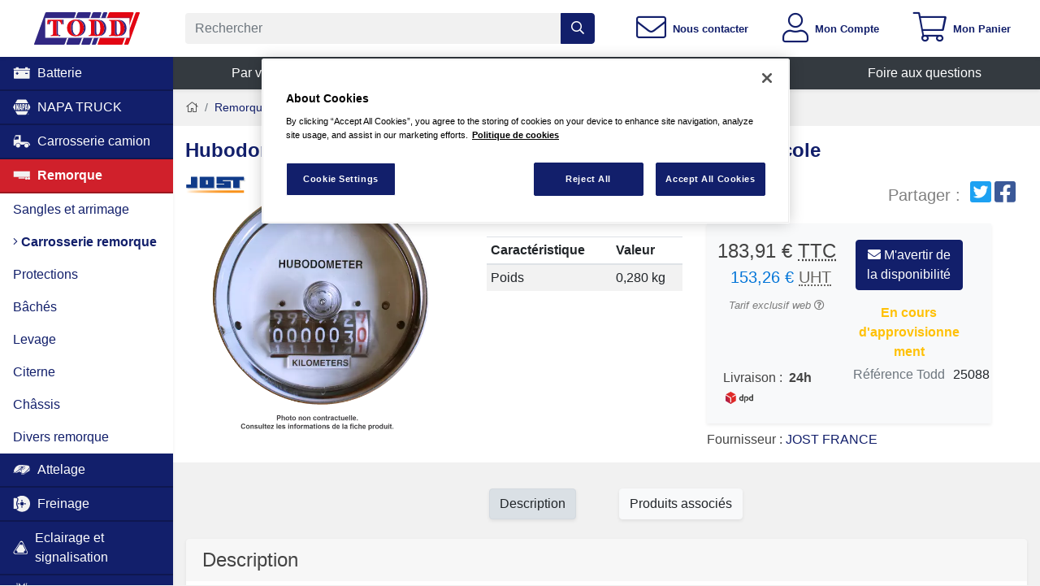

--- FILE ---
content_type: text/html; charset=utf-8
request_url: https://www.toddchrono.com/catalogue/hubodometre-jost-2425mm-pour-remorque-poids-lourds-agricole/p6pk
body_size: 29807
content:
<!DOCTYPE html><html lang="fr"><head><meta charset="utf-8"/><meta content="width=device-width, initial-scale=1.0 viewport-fit=cover" name="viewport"/><meta content="Hubodomètre pour remorques poids-lourds et remorques agricoles - Circonférence (en mm) : 2425 - Dimension du pneu : - 245.70-17,5 - 225.75-17,5 - 8.00-17,5 - CARACTERISTIQUES - Performances de l'hubodomètre - - Compteur d'essieu scellé hermétiquement : - sans entretien - protégé contre la formation…" name="description"/><meta content="Valentin LÉVÊQUE" name="author"/><meta content="S6OrHnAj3xncfMVifb6BMYMvJZvM8dqynAvfO_RuWXc" name="google-site-verification"/><meta content="orb1upvv53pk7r2kbclhdwjw7ccfq4" name="facebook-domain-verification"/><title>Hubodomètre JOST 2425mm pour remorque poids-lourds &amp; agricole</title><link href="/static/apple-touch-icon.png" rel="apple-touch-icon" sizes="180x180"/><link href="/static/favicon-32x32.png" rel="icon" sizes="32x32" type="image/png"/><link href="/static/favicon-16x16.png" rel="icon" sizes="16x16" type="image/png"/><link href="/static/manifest.json" rel="manifest"/><link color="#5bbad5" href="/static/safari-pinned-tab.svg" rel="mask-icon"/><meta content="#ffffff" name="theme-color"/><style>.fa,.fal,.far,.fas{-moz-osx-font-smoothing:grayscale;-webkit-font-smoothing:antialiased;display:inline-block;font-style:normal;font-variant:normal;text-rendering:auto;line-height:1}.fa-angle-right:before{content:"\F105"}.fa-bars:before{content:"\F0C9"}.fa-cart-plus:before{content:"\F217"}.fa-envelope:before{content:"\F0E0"}.fa-home:before{content:"\F015"}.fa-percent:before{content:"\F295"}.fa-question-circle:before{content:"\F059"}.fa-search:before{content:"\F002"}.fa-shopping-cart:before{content:"\F07A"}.fa-star:before{content:"\F005"}.fa-star-half-alt:before{content:"\F5C0"}.fa-user:before{content:"\F007"}@font-face{font-family:Font Awesome\ 5 Pro;font-style:normal;font-weight:300;font-display:block;src:url(/static/assets/fonts/fa-light-300.eot);src:url(/static/assets/fonts/fa-light-300.eot?#iefix) format("embedded-opentype"),url(/static/assets/fonts/fa-light-300.woff2) format("woff2"),url(/static/assets/fonts/fa-light-300.woff) format("woff"),url(/static/assets/fonts/fa-light-300.ttf) format("truetype"),url(/static/assets/fonts/fa-light-300.svg#fontawesome) format("svg")}.fal{font-weight:300}@font-face{font-family:Font Awesome\ 5 Pro;font-style:normal;font-weight:400;font-display:block;src:url(/static/assets/fonts/fa-regular-400.eot);src:url(/static/assets/fonts/fa-regular-400.eot?#iefix) format("embedded-opentype"),url(/static/assets/fonts/fa-regular-400.woff2) format("woff2"),url(/static/assets/fonts/fa-regular-400.woff) format("woff"),url(/static/assets/fonts/fa-regular-400.ttf) format("truetype"),url(/static/assets/fonts/fa-regular-400.svg#fontawesome) format("svg")}.fal,.far{font-family:Font Awesome\ 5 Pro}.far{font-weight:400}@font-face{font-family:Font Awesome\ 5 Pro;font-style:normal;font-weight:900;font-display:block;src:url(/static/assets/fonts/fa-solid-900.eot);src:url(/static/assets/fonts/fa-solid-900.eot?#iefix) format("embedded-opentype"),url(/static/assets/fonts/fa-solid-900.woff2) format("woff2"),url(/static/assets/fonts/fa-solid-900.woff) format("woff"),url(/static/assets/fonts/fa-solid-900.ttf) format("truetype"),url(/static/assets/fonts/fa-solid-900.svg#fontawesome) format("svg")}.fa,.fas{font-family:Font Awesome\ 5 Pro;font-weight:900}:root{--blue:#007bff;--indigo:#6610f2;--purple:#6f42c1;--pink:#e83e8c;--red:#dc3545;--orange:#fd7e14;--yellow:#ffc107;--green:#28a745;--teal:#20c997;--cyan:#17a2b8;--white:#fff;--gray:#6c757d;--gray-dark:#343a40;--primary:#121f6b;--secondary:#6c757d;--success:#28a745;--info:#17a2b8;--warning:#ffc107;--danger:#d0202b;--light:#f8f9fa;--dark:#343a40;--breakpoint-xs:0;--breakpoint-sm:576px;--breakpoint-md:768px;--breakpoint-lg:992px;--breakpoint-xl:1200px;--breakpoint-xxl:1500px;--font-family-sans-serif:-apple-system,BlinkMacSystemFont,"Segoe UI",Roboto,"Helvetica Neue",Arial,"Noto Sans","Liberation Sans",sans-serif,"Apple Color Emoji","Segoe UI Emoji","Segoe UI Symbol","Noto Color Emoji";--font-family-monospace:SFMono-Regular,Menlo,Monaco,Consolas,"Liberation Mono","Courier New",monospace}*,:after,:before{box-sizing:border-box}html{font-family:sans-serif;line-height:1.15;-webkit-text-size-adjust:100%}article,header,main,nav,section{display:block}body{margin:0;font-family:-apple-system,BlinkMacSystemFont,Segoe UI,Roboto,Helvetica Neue,Arial,Noto Sans,Liberation Sans,sans-serif,Apple Color Emoji,Segoe UI Emoji,Segoe UI Symbol,Noto Color Emoji;font-size:1rem;font-weight:400;line-height:1.5;color:#212529;text-align:left;background-color:#fff}h1,h3,h4,h5{margin-top:0;margin-bottom:.5rem}p{margin-top:0;margin-bottom:1rem}abbr[title]{text-decoration:underline;-webkit-text-decoration:underline dotted;text-decoration:underline dotted;border-bottom:0;-webkit-text-decoration-skip-ink:none;text-decoration-skip-ink:none}ul{margin-bottom:1rem}ul{margin-top:0}ul ul{margin-bottom:0}strong{font-weight:bolder}small{font-size:80%}a{color:#121f6b;text-decoration:none;background-color:transparent}img{border-style:none}img,svg{vertical-align:middle}svg{overflow:hidden}table{border-collapse:collapse}th{text-align:inherit;text-align:-webkit-match-parent}label{display:inline-block;margin-bottom:.5rem}button{border-radius:0}button,input{margin:0;font-family:inherit;font-size:inherit;line-height:inherit}button,input{overflow:visible}button{text-transform:none}[type=button],[type=submit],button{-webkit-appearance:button}[type=button]::-moz-focus-inner,[type=submit]::-moz-focus-inner,button::-moz-focus-inner{padding:0;border-style:none}input[type=checkbox]{box-sizing:border-box;padding:0}[type=number]::-webkit-inner-spin-button,[type=number]::-webkit-outer-spin-button{height:auto}::-webkit-file-upload-button{font:inherit;-webkit-appearance:button}summary{display:list-item}h1,h3,h4,h5{margin-bottom:.5rem;font-weight:500;line-height:1.2}h1{font-size:2.5rem}@media (max-width:1200px){h1{font-size:calc(1.375rem + 1.5vw)}}h3{font-size:1.75rem}@media (max-width:1200px){h3{font-size:calc(1.3rem + .6vw)}}h4{font-size:1.5rem}@media (max-width:1200px){h4{font-size:calc(1.275rem + .3vw)}}h5{font-size:1.25rem}small{font-size:80%;font-weight:400}.img-fluid{max-width:100%;height:auto}.container-fluid{width:100%;padding-right:15px;padding-left:15px;margin-right:auto;margin-left:auto}.row{display:-ms-flexbox;display:flex;-ms-flex-wrap:wrap;flex-wrap:wrap;margin-right:-15px;margin-left:-15px}.no-gutters{margin-right:0;margin-left:0}.no-gutters>[class*=col-]{padding-right:0;padding-left:0}.col,.col-3,.col-4,.col-12,.col-lg-2,.col-lg-4,.col-lg-5,.col-lg-8,.col-lg-10,.col-md-3,.col-md-4,.col-md-5,.col-md-8,.col-md-9,.col-sm-4,.col-sm-8,.col-xl-6,.col-xl-9,.col-xxl-4,.col-xxl-8{position:relative;width:100%;padding-right:15px;padding-left:15px}.col{-ms-flex-preferred-size:0;flex-basis:0;-ms-flex-positive:1;flex-grow:1;max-width:100%}.col-3{-ms-flex:0 0 25%;flex:0 0 25%;max-width:25%}.col-4{-ms-flex:0 0 33.33333%;flex:0 0 33.33333%;max-width:33.33333%}.col-12{-ms-flex:0 0 100%;flex:0 0 100%;max-width:100%}.offset-9{margin-left:75%}@media (min-width:576px){.col-sm-4{-ms-flex:0 0 33.33333%;flex:0 0 33.33333%;max-width:33.33333%}.col-sm-8{-ms-flex:0 0 66.66667%;flex:0 0 66.66667%;max-width:66.66667%}}@media (min-width:768px){.col-md-3{-ms-flex:0 0 25%;flex:0 0 25%;max-width:25%}.col-md-4{-ms-flex:0 0 33.33333%;flex:0 0 33.33333%;max-width:33.33333%}.col-md-5{-ms-flex:0 0 41.66667%;flex:0 0 41.66667%;max-width:41.66667%}.col-md-8{-ms-flex:0 0 66.66667%;flex:0 0 66.66667%;max-width:66.66667%}.col-md-9{-ms-flex:0 0 75%;flex:0 0 75%;max-width:75%}}@media (min-width:992px){.col-lg-2{-ms-flex:0 0 16.66667%;flex:0 0 16.66667%;max-width:16.66667%}.col-lg-4{-ms-flex:0 0 33.33333%;flex:0 0 33.33333%;max-width:33.33333%}.col-lg-5{-ms-flex:0 0 41.66667%;flex:0 0 41.66667%;max-width:41.66667%}.col-lg-8{-ms-flex:0 0 66.66667%;flex:0 0 66.66667%;max-width:66.66667%}.col-lg-10{-ms-flex:0 0 83.33333%;flex:0 0 83.33333%;max-width:83.33333%}.order-lg-last{-ms-flex-order:13;order:13}}@media (min-width:1200px){.col-xl-6{-ms-flex:0 0 50%;flex:0 0 50%;max-width:50%}.col-xl-9{-ms-flex:0 0 75%;flex:0 0 75%;max-width:75%}}@media (min-width:1500px){.col-xxl-4{-ms-flex:0 0 33.33333%;flex:0 0 33.33333%;max-width:33.33333%}.col-xxl-8{-ms-flex:0 0 66.66667%;flex:0 0 66.66667%;max-width:66.66667%}}.table{width:100%;margin-bottom:1rem;color:#212529}.table td,.table th{padding:.75rem;vertical-align:top;border-top:1px solid #dee2e6}.table thead th{vertical-align:bottom;border-bottom:2px solid #dee2e6}.table-sm td,.table-sm th{padding:.3rem}.table-striped tbody tr:nth-of-type(odd){background-color:rgba(0,0,0,.05)}.form-control{display:block;width:100%;height:calc(1.5em + .75rem + 2px);padding:.375rem .75rem;font-size:1rem;font-weight:400;line-height:1.5;color:#495057;background-color:#fff;background-clip:padding-box;border:1px solid #ced4da;border-radius:.25rem}.form-control::-ms-expand{background-color:transparent;border:0}.form-control::-webkit-input-placeholder{color:#6c757d;opacity:1}.form-control::-moz-placeholder{color:#6c757d;opacity:1}.form-control:-ms-input-placeholder{color:#6c757d;opacity:1}.form-control::-ms-input-placeholder{color:#6c757d;opacity:1}.form-group{margin-bottom:1rem}.btn{display:inline-block;font-weight:400;color:#212529;text-align:center;vertical-align:middle;background-color:transparent;border:1px solid transparent;padding:.375rem .75rem;font-size:1rem;line-height:1.5;border-radius:.25rem}.btn-primary{color:#fff;background-color:#121f6b;border-color:#121f6b}.btn-info{color:#fff;background-color:#17a2b8;border-color:#17a2b8}.btn-light{color:#212529;background-color:#f8f9fa;border-color:#f8f9fa}.btn-outline-primary{color:#121f6b;border-color:#121f6b}.btn-lg{padding:.5rem 1rem;font-size:1.25rem;line-height:1.5;border-radius:.3rem}.btn-sm{padding:.25rem .5rem;font-size:.875rem;line-height:1.5;border-radius:.2rem}.btn-block{display:block;width:100%}.dropdown{position:relative}.dropdown-toggle{white-space:nowrap}.dropdown-toggle:after{display:inline-block;margin-left:.255em;vertical-align:.255em;content:"";border-top:.3em solid;border-right:.3em solid transparent;border-bottom:0;border-left:.3em solid transparent}.dropdown-menu{position:absolute;top:100%;left:0;z-index:1000;display:none;float:left;min-width:10rem;padding:.5rem 0;margin:.125rem 0 0;font-size:1rem;color:#212529;text-align:left;list-style:none;background-color:#fff;background-clip:padding-box;border:1px solid rgba(0,0,0,.15);border-radius:.25rem}.dropdown-item{display:block;width:100%;padding:.25rem 1.5rem;clear:both;font-weight:400;color:#212529;text-align:inherit;white-space:nowrap;background-color:transparent;border:0}.btn-group{position:relative;display:-ms-inline-flexbox;display:inline-flex;vertical-align:middle}.input-group{position:relative;display:-ms-flexbox;display:flex;-ms-flex-wrap:wrap;flex-wrap:wrap;-ms-flex-align:stretch;align-items:stretch;width:100%}.input-group>.form-control{position:relative;-ms-flex:1 1 auto;flex:1 1 auto;width:1%;min-width:0;margin-bottom:0}.input-group:not(.has-validation)>.form-control:not(:last-child){border-top-right-radius:0;border-bottom-right-radius:0}.input-group-append{display:-ms-flexbox;display:flex}.input-group-append .btn{position:relative;z-index:2}.input-group-append{margin-left:-1px}.input-group>.input-group-append>.btn{border-top-left-radius:0;border-bottom-left-radius:0}.custom-control{position:relative;z-index:1;display:block;min-height:1.5rem;padding-left:1.5rem;-webkit-print-color-adjust:exact;color-adjust:exact}.custom-control-input{position:absolute;left:0;z-index:-1;width:1rem;height:1.25rem;opacity:0}.custom-control-input:checked~.custom-control-label:before{color:#fff;border-color:#007bff;background-color:#007bff}.custom-control-input:disabled~.custom-control-label,.custom-control-input[disabled]~.custom-control-label{color:#6c757d}.custom-control-input:disabled~.custom-control-label:before,.custom-control-input[disabled]~.custom-control-label:before{background-color:#e9ecef}.custom-control-label{position:relative;margin-bottom:0;vertical-align:top}.custom-control-label:before{background-color:#fff;border:1px solid #adb5bd}.custom-control-label:after,.custom-control-label:before{position:absolute;top:.25rem;left:-1.5rem;display:block;width:1rem;height:1rem;content:""}.custom-control-label:after{background:50%/50% 50% no-repeat}.custom-switch{padding-left:2.25rem}.custom-switch .custom-control-label:before{left:-2.25rem;width:1.75rem;border-radius:.5rem}.custom-switch .custom-control-label:after{top:calc(.25rem + 2px);left:calc(-2.25rem + 2px);width:calc(1rem - 4px);height:calc(1rem - 4px);background-color:#adb5bd;border-radius:.5rem}.custom-switch .custom-control-input:checked~.custom-control-label:after{background-color:#fff;-webkit-transform:translateX(.75rem);transform:translateX(.75rem)}.custom-switch .custom-control-input:disabled:checked~.custom-control-label:before{background-color:rgba(0,123,255,.5)}.nav{display:-ms-flexbox;display:flex;-ms-flex-wrap:wrap;flex-wrap:wrap;padding-left:0;margin-bottom:0;list-style:none}.nav-link{display:block;padding:.5rem 1rem}.navbar-nav{display:-ms-flexbox;display:flex;-ms-flex-direction:column;flex-direction:column;padding-left:0;margin-bottom:0;list-style:none}.navbar-nav .nav-link{padding-right:0;padding-left:0}.navbar-nav .dropdown-menu{position:static;float:none}.card{position:relative;display:-ms-flexbox;display:flex;-ms-flex-direction:column;flex-direction:column;min-width:0;word-wrap:break-word;background-color:#fff;background-clip:border-box;border:1px solid rgba(0,0,0,.125);border-radius:.25rem}.card-body{-ms-flex:1 1 auto;flex:1 1 auto;min-height:1px;padding:1.25rem}.card-title{margin-bottom:.75rem}.card-text:last-child{margin-bottom:0}.card-header{padding:.75rem 1.25rem;margin-bottom:0;background-color:rgba(0,0,0,.03);border-bottom:1px solid rgba(0,0,0,.125)}.card-header:first-child{border-radius:calc(.25rem - 1px) calc(.25rem - 1px) 0 0}.card-img-top{-ms-flex-negative:0;flex-shrink:0;width:100%}.card-img-top{border-top-left-radius:calc(.25rem - 1px);border-top-right-radius:calc(.25rem - 1px)}.breadcrumb{display:-ms-flexbox;display:flex;-ms-flex-wrap:wrap;flex-wrap:wrap;padding:.75rem 1rem;margin-bottom:1rem;list-style:none;background-color:#e9ecef;border-radius:.25rem}.breadcrumb-item+.breadcrumb-item{padding-left:.5rem}.breadcrumb-item+.breadcrumb-item:before{float:left;padding-right:.5rem;color:#6c757d;content:"/"}.badge{display:inline-block;padding:.25em .4em;font-size:75%;font-weight:700;line-height:1;text-align:center;white-space:nowrap;vertical-align:baseline;border-radius:.25rem}.badge:empty{display:none}.badge-pill{padding-right:.6em;padding-left:.6em;border-radius:10rem}.badge-danger{color:#fff;background-color:#d0202b}.alert{position:relative;padding:.75rem 1.25rem;margin-bottom:1rem;border:1px solid transparent;border-radius:.25rem}.alert-link{font-weight:700}.alert-success{color:#155724;background-color:#d4edda;border-color:#c3e6cb}.alert-success .alert-link{color:#0b2e13}.alert-warning{color:#856404;background-color:#fff3cd;border-color:#ffeeba}.close{float:right;font-size:1.5rem;font-weight:700;line-height:1;color:#000;text-shadow:0 1px 0 #fff;opacity:.5}@media (max-width:1200px){.close{font-size:calc(1.275rem + .3vw)}}button.close{padding:0;background-color:transparent;border:0}.modal{position:fixed;top:0;left:0;z-index:1050;display:none;width:100%;height:100%;overflow:hidden;outline:0}.modal-dialog{position:relative;width:auto;margin:.5rem}.modal-dialog-centered{display:-ms-flexbox;display:flex;-ms-flex-align:center;align-items:center;min-height:calc(100% - 1rem)}.modal-dialog-centered:before{display:block;height:calc(100vh - 1rem);height:-webkit-min-content;height:-moz-min-content;height:min-content;content:""}.modal-content{position:relative;display:-ms-flexbox;display:flex;-ms-flex-direction:column;flex-direction:column;width:100%;background-color:#fff;background-clip:padding-box;border:1px solid rgba(0,0,0,.2);border-radius:.3rem;outline:0}.modal-header{display:-ms-flexbox;display:flex;-ms-flex-align:start;align-items:flex-start;-ms-flex-pack:justify;justify-content:space-between;padding:1rem;border-bottom:1px solid #dee2e6;border-top-left-radius:calc(.3rem - 1px);border-top-right-radius:calc(.3rem - 1px)}.modal-header .close{padding:1rem;margin:-1rem -1rem -1rem auto}.modal-title{margin-bottom:0;line-height:1.5}.modal-body{position:relative;-ms-flex:1 1 auto;flex:1 1 auto;padding:1rem}.modal-footer{display:-ms-flexbox;display:flex;-ms-flex-wrap:wrap;flex-wrap:wrap;-ms-flex-align:center;align-items:center;-ms-flex-pack:end;justify-content:flex-end;padding:.75rem;border-top:1px solid #dee2e6;border-bottom-right-radius:calc(.3rem - 1px);border-bottom-left-radius:calc(.3rem - 1px)}.modal-footer>*{margin:.25rem}@media (min-width:576px){.modal-dialog{max-width:500px;margin:1.75rem auto}.modal-dialog-centered{min-height:calc(100% - 3.5rem)}.modal-dialog-centered:before{height:calc(100vh - 3.5rem);height:-webkit-min-content;height:-moz-min-content;height:min-content}}@media (min-width:992px){.modal-lg,.modal-xl{max-width:800px}}@media (min-width:1200px){.modal-xl{max-width:1140px}}.bg-primary{background-color:#121f6b!important}.bg-danger{background-color:#d0202b!important}.bg-light{background-color:#f8f9fa!important}.bg-dark{background-color:#343a40!important}.bg-white{background-color:#fff!important}.border-0{border:0!important}.d-none{display:none!important}.d-flex{display:-ms-flexbox!important;display:flex!important}@media (min-width:768px){.d-md-none{display:none!important}.d-md-block{display:block!important}.d-md-flex{display:-ms-flexbox!important;display:flex!important}}@media (min-width:992px){.d-lg-inline{display:inline!important}.d-lg-inline-block{display:inline-block!important}.d-lg-block{display:block!important}}.flex-column{-ms-flex-direction:column!important;flex-direction:column!important}.flex-grow-1{-ms-flex-positive:1!important;flex-grow:1!important}.justify-content-center{-ms-flex-pack:center!important;justify-content:center!important}.justify-content-between{-ms-flex-pack:justify!important;justify-content:space-between!important}.justify-content-around{-ms-flex-pack:distribute!important;justify-content:space-around!important}.align-items-center{-ms-flex-align:center!important;align-items:center!important}@media (min-width:1500px){.justify-content-xxl-center{-ms-flex-pack:center!important;justify-content:center!important}}.position-relative{position:relative!important}.position-absolute{position:absolute!important}.shadow-sm{box-shadow:0 .125rem .25rem rgba(0,0,0,.075)!important}.w-50{width:50%!important}.w-100{width:100%!important}.mt-2{margin-top:.5rem!important}.mr-2{margin-right:.5rem!important}.mt-3,.my-3{margin-top:1rem!important}.mb-3,.my-3{margin-bottom:1rem!important}.mb-4{margin-bottom:1.5rem!important}.p-0{padding:0!important}.pl-1{padding-left:.25rem!important}.pt-2,.py-2{padding-top:.5rem!important}.py-2{padding-bottom:.5rem!important}.p-3{padding:1rem!important}.px-3{padding-right:1rem!important}.pb-3{padding-bottom:1rem!important}.px-3{padding-left:1rem!important}@media (min-width:768px){.pb-md-0{padding-bottom:0!important}}@media (min-width:1200px){.mb-xl-5{margin-bottom:3rem!important}.px-xl-5{padding-right:3rem!important}.pb-xl-5{padding-bottom:3rem!important}.px-xl-5{padding-left:3rem!important}}.text-left{text-align:left!important}.text-center{text-align:center!important}.font-weight-bold{font-weight:700!important}.text-white{color:#fff!important}.text-primary{color:#121f6b!important}.text-success{color:#28a745!important}.text-dark{color:#343a40!important}.text-muted{color:#6c757d!important}.one-liner{white-space:nowrap;overflow:hidden;text-overflow:ellipsis}.bg-background{background-color:#f1f1f1}.fz-1{font-size:1.25em}body{font-family:-apple-system,BlinkMacSystemFont,Segoe UI,Roboto,Helvetica,Arial,sans-serif,Apple Color Emoji,Segoe UI Emoji,Segoe UI Symbol;color:#444}h1{font-weight:400;font-size:1.5rem;margin-bottom:1rem}.btn,input{font-family:-apple-system,BlinkMacSystemFont,Segoe UI,Roboto,Helvetica,Arial,sans-serif,Apple Color Emoji,Segoe UI Emoji,Segoe UI Symbol}body{background-color:#f1f1f1}@supports (--css:variables){body{height:100%;width:100%}@media (min-width:768px){body{overflow:hidden;max-height:100%;position:fixed}}}body:after{display:none;content:"xs"}@media (min-width:576px){body:after{content:"sm"}}@media (min-width:768px){body:after{content:"md"}}@media (min-width:992px){body:after{content:"lg"}}@media (min-width:1200px){body:after{content:"xl"}}@media (min-width:1500px){body:after{content:"xxl"}}:root{--header-height:68px}@media (min-width:768px){@supports (--css:variables){#main-block{height:calc(100vh - var(--header-height));overflow-y:scroll;padding-bottom:100px}}}@supports (--css:variables){.MainMenu{height:calc(100vh - var(--header-height));overflow-y:scroll}}.fa-star-half-alt,.fa.fa-star{color:#ffd500}.ficon{display:inline-block;width:1em;height:1em;stroke-width:0;stroke:currentColor;fill:currentColor}.Header{background-color:#fff}.HeaderButtons{-ms-flex-align:stretch;align-items:stretch}.HeaderButton,.HeaderButtons{display:-ms-flexbox;display:flex}.HeaderButton{-ms-flex-positive:1;flex-grow:1;-ms-flex-align:center;align-items:center;-ms-flex-pack:center;justify-content:center;padding-top:1rem;padding-bottom:1rem}.card{border:0;display:block}.card-header{border:0}.ProductPrice{display:-ms-flexbox;display:flex;-ms-flex-direction:column;flex-direction:column}.ProductPrice__TaxWrapper{display:-ms-flexbox;display:flex;-ms-flex-align:center;align-items:center}.ProductPrice__TaxWrapper--column{-ms-flex-direction:column;flex-direction:column}.ProductPrice__WithVat{-ms-flex-align:center;align-items:center;position:relative}.ProductPrice__TaxWrapper--column .ProductPrice__WithVat{margin-bottom:.4rem}.ProductPrice__WithoutVat{font-size:85%;color:#0275d8;margin-left:.6rem;position:relative}.ProductPrice__WithoutVat:before{content:"("}.ProductPrice__WithoutVat:after{content:")"}.ProductPrice__WithoutVat:after,.ProductPrice__WithoutVat:before{color:#444}.ProductPrice__TaxWrapper--column .ProductPrice__WithoutVat{margin-bottom:.4rem}.ProductPrice__TaxWrapper--column .ProductPrice__WithoutVat:after,.ProductPrice__TaxWrapper--column .ProductPrice__WithoutVat:before{content:""}.ProductPrice__WithoutVat,.ProductPrice__WithVat{position:relative}.ProductPrice__WithoutVat:after,.ProductPrice__WithoutVat:before,.ProductPrice__WithVat:after,.ProductPrice__WithVat:before{position:absolute}.ProductPrice__WithoutVat:before,.ProductPrice__WithVat:before{left:-.4em}span.web-price-mention{font-size:.8rem;font-style:italic;color:#7c7c7c}.price-no-vat{color:#696763}.Navbar__Link{border-bottom:2px solid rgba(0,0,0,.25)}.Navbar__Link .ficon{width:1.4em;height:1.4em}a.Navbar__ChildLink{background-color:#fff;color:#121f6b}.attributes-summary{margin-top:1rem}article.product-list-view{padding:0}article.product-list-view .product-list-view__title,article.product-list-view h4{font-size:1.2rem}.table{font-weight:400}.breadcrumb{background-color:transparent;padding-left:0;font-size:.9rem}@media (max-width:576px){.btn-xs-block{display:block;width:100%}}.product-price-box{border-radius:0}.product-price-box .qtt-input{border:1px solid #e0e0e0;border-radius:5px;font-size:.8rem;padding:.5rem .75rem;width:4.5rem}@media (max-width:575.98px){#price-box-add-to-cart-button-div{display:none}}.ProductList__Image{max-width:500px}</style><link as="style" href="/static/assets/main-db8c98409b8499d75dd9e5a487b8583e46618451.css" onload="this.onload=null;this.rel='stylesheet'" rel="preload"/><noscript><link href="/static/assets/main-db8c98409b8499d75dd9e5a487b8583e46618451.css" rel="stylesheet"/></noscript><script>!function(t){"use strict";t.loadCSS||(t.loadCSS=function(){});var e=loadCSS.relpreload={};if(e.support=function(){var e;try{e=t.document.createElement("link").relList.supports("preload")}catch(t){e=!1}return function(){return e}}(),e.bindMediaToggle=function(t){var e=t.media||"all";function a(){t.addEventListener?t.removeEventListener("load",a):t.attachEvent&&t.detachEvent("onload",a),t.setAttribute("onload",null),t.media=e}t.addEventListener?t.addEventListener("load",a):t.attachEvent&&t.attachEvent("onload",a),setTimeout(function(){t.rel="stylesheet",t.media="only x"}),setTimeout(a,3e3)},e.poly=function(){if(!e.support())for(var a=t.document.getElementsByTagName("link"),n=0;n<a.length;n++){var o=a[n];"preload"!==o.rel||"style"!==o.getAttribute("as")||o.getAttribute("data-loadcss")||(o.setAttribute("data-loadcss",!0),e.bindMediaToggle(o))}},!e.support()){e.poly();var a=t.setInterval(e.poly,500);t.addEventListener?t.addEventListener("load",function(){e.poly(),t.clearInterval(a)}):t.attachEvent&&t.attachEvent("onload",function(){e.poly(),t.clearInterval(a)})}"undefined"!=typeof exports?exports.loadCSS=loadCSS:t.loadCSS=loadCSS}("undefined"!=typeof global?global:this);</script><link href="https://www.toddchrono.com/catalogue/hubodometre-jost-2425mm-pour-remorque-poids-lourds-agricole/p6pk" rel="canonical"/><link href="https://www.toddchrono.com/catalogue/hubodometre-jost-2425mm-pour-remorque-poids-lourds-agricole/p6pk/amp" rel="amphtml"/><meta content="Hubodomètre JOST 2425mm pour remorque poids-lourds &amp; agricole" property="twitter:title"/><meta content="Hubodomètre pour remorques poids-lourds et remorques agricoles - Circonférence (en mm) : 2425 - Dimension du pneu : - 245.70-17,5 - 225.75-17,5 - 8.00-17,5 - CARACTERI…" property="twitter:description"/><meta content="/static/img/big/25088-3058_hubodometre-jost-2425mm-pour-remorque-poids-lourds-agricole.png" property="twitter:image"/><meta content="Hubodomètre JOST 2425mm pour remorque poids-lourds &amp; agricole" property="og:title"/><meta content="Hubodomètre pour remorques poids-lourds et remorques agricoles - Circonférence (en mm) : 2425 - Dimension du pneu : - 245.70-17,5 - 225.75-17,5 - 8.00-17,5 - CARACTERI…" property="og:description"/><meta content="/static/img/big/25088-3058_hubodometre-jost-2425mm-pour-remorque-poids-lourds-agricole.png" property="og:image"/><meta content="https://www.toddchrono.com/catalogue/hubodometre-jost-2425mm-pour-remorque-poids-lourds-agricole/p6pk" property="og:url"/><meta content="Toddchrono" property="og:site_name"/><meta content="product" property="og:type"/><meta content="fr_FR" property="og:locale"/><meta content="summary" name="twitter:card"/><meta content="@ToddChrono" name="twitter:site"/><meta content="b6483ffe891d8dc670c1655313562903945ef8026645d2dafc1498572bce6fe7" name="ahrefs-site-verification"/><script class="js-CookiesConsent__Script" type="text/plain">(function(w,d,s,l,i){w[l]=w[l]||[];w[l].push({'gtm.start':
new Date().getTime(),event:'gtm.js'});var f=d.getElementsByTagName(s)[0],
j=d.createElement(s),dl=l!='dataLayer'?'&l='+l:'';j.async=true;j.src=
'https://www.googletagmanager.com/gtm.js?id='+i+dl;f.parentNode.insertBefore(j,f);
})(window,document,'script','dataLayer','GTM-TBSX9KB');
var dataLayer = window.dataLayer || [];
var GTMPageViewLocation = window.location.href.replace(window.location.origin, '')

dataLayer.push({
    'userId' : null,
    'pageViewLocation': GTMPageViewLocation,
    'isAlliance': false,
    'currencyCode': 'EUR',
    
    
});
</script><script charset="UTF-8" data-domain-script="5945e8fd-afdf-46c4-90d6-8dd2073ffb2b" src="https://cdn.cookielaw.org/scripttemplates/otSDKStub.js" type="text/javascript"></script><script type="text/javascript">
            function AddOTYTNotification(iframe) {
                let newEl = document.createElement('div');
                newEl.innerHTML = '<a href="javascript:OneTrust.ToggleInfoDisplay()" Style="font-size: medium;">Activer les cookies pour visualiser la vidéo</a>';
                iframe.parentNode.replaceChild(newEl, iframe);
            }
            

            function OptanonWrapper() {
                if (!OptanonActiveGroups.includes('C0003')) {
                    let iframes = document.getElementsByTagName("iframe");
                    for (var i = 0; i < iframes.length; i++) {
                        let src = iframes[i].getAttribute('src');
                        if (src && src.includes("www.youtube.com")) {
                            AddOTYTNotification(iframes[i]);
                        }
                    }
                }
                
                //cookies list	
                function getCookies (){
                  var pairs = document.cookie.split(";");
                  var cookies = [];
                  for (var i=0; i<pairs.length; i++){
                    var pair = pairs[i].split("=");
                    cookies[i] = (pair[0]+'').trim();
                  }
                  return cookies;
                }
                var CookiesList =  getCookies();
                function CookieName(name)
                {
                    var exatName = name;
                     for (var i=0; i<CookiesList.length; i++)
                     {
                        if(CookiesList[i].includes(name.replace("*","")))
                        {
                            exatName = CookiesList[i];
                            console.log(exatName);
                        }
                     }
                    return exatName
                }
                
                
                // Get initial OnetrustActiveGroups ids 
                if (typeof OptanonWrapperCount == "undefined") {
                    otGetInitialGrps();
                }
                //Delete cookies 
                otDeleteCookie(otIniGrps);
                // Assign OnetrustActiveGroups to custom variable 
                function otGetInitialGrps() {
                    OptanonWrapperCount = '';
                    otIniGrps = OnetrustActiveGroups;
                    //console.log("otGetInitialGrps", otIniGrps)
                }
                function otDeleteCookie(iniOptGrpId) {
                    var otDomainGrps = JSON.parse(JSON.stringify(Optanon.GetDomainData().Groups));
                    var otDeletedGrpIds = otGetInactiveId(iniOptGrpId, OnetrustActiveGroups);
                    if (otDeletedGrpIds.length != 0 && otDomainGrps.length != 0) {
                        for (var i = 0; i < otDomainGrps.length; i++) {
                            //Check if CustomGroupId matches 
                            if (otDomainGrps[i]['CustomGroupId'] != '' && otDeletedGrpIds.includes(otDomainGrps[i]['CustomGroupId'])) {
                                for (var j = 0; j < otDomainGrps[i]['Cookies'].length; j++) {
                                    //Delete cookie 
                                     //If name contains * search for exact name
                                    if (otDomainGrps[i]['Cookies'][j]['Name'].includes("*"))
                                    {
                                        console.log(CookieName(otDomainGrps[i]['Cookies'][j]['Name']));
                                        eraseCookie(CookieName(otDomainGrps[i]['Cookies'][j]['Name']));
                                    }
                                    else
                                    {
                                        eraseCookie(otDomainGrps[i]['Cookies'][j]['Name']);
                                    }
                                }
                            }
                            //Check if Hostid matches 
                            if (otDomainGrps[i]['Hosts'].length != 0) {
                                for (var j = 0; j < otDomainGrps[i]['Hosts'].length; j++) {
                                    //Check if HostId presents in the deleted list and cookie array is not blank 
                                    if (otDeletedGrpIds.includes(otDomainGrps[i]['Hosts'][j]['HostId']) && otDomainGrps[i]['Hosts'][j]['Cookies'].length != 0) {
                                        for (var k = 0; k < otDomainGrps[i]['Hosts'][j]['Cookies'].length; k++) {
                                            //If name contains * search for exact name
                                            if (otDomainGrps[i]['Hosts'][j]['Cookies'][k]['Name'].includes("*"))
                                            {
                                                eraseCookie(CookieName(otDomainGrps[i]['Hosts'][j]['Cookies'][k]['Name']));
                                            }
                                            else
                                            {
                                                //Delete cookie 
                                                eraseCookie(otDomainGrps[i]['Hosts'][j]['Cookies'][k]['Name']);
                                            }
                                        }
                                    }
                                }
                            }
                        }
                        //Reload page after delete
                        document.location.reload();
                    }
                    otGetInitialGrps(); //Reassign new group ids 
                }
                //Get inactive ids 
                function otGetInactiveId(customIniId, otActiveGrp) {
                    //Initial OnetrustActiveGroups 
                    // console.log("otGetInactiveId",customIniId) 
                    customIniId = customIniId.split(",");
                    customIniId = customIniId.filter(Boolean);
                    //After action OnetrustActiveGroups 
                    otActiveGrp = otActiveGrp.split(",");
                    otActiveGrp = otActiveGrp.filter(Boolean);
                    var result = [];
                    for (var i = 0; i < customIniId.length; i++) {
                        if (otActiveGrp.indexOf(customIniId[i]) <= -1) {
                            result.push(customIniId[i]);
                        }
                    }
                    return result;
                }
                //Delete cookie 
                function eraseCookie(name) {
                    //Delete root path cookies 
                    domainName = window.location.hostname;
                    document.cookie = name + '=; Max-Age=-99999999; Path=/;Domain=' + domainName;
                    document.cookie = name + '=; Max-Age=-99999999; Path=/;';
                    //Delete LSO incase LSO being used, cna be commented out. 
                    localStorage.removeItem(name);
                    //Check for the current path of the page 
                    pathArray = window.location.pathname.split('/');
                    //Loop through path hierarchy and delete potential cookies at each path. 
                    for (var i = 0; i < pathArray.length; i++) {
                        if (pathArray[i]) {
                            //Build the path string from the Path Array e.g /site/login 
                            var currentPath = pathArray.slice(0, i + 1).join('/');
                            document.cookie = name + '=; Max-Age=-99999999; Path=' + currentPath + ';Domain=' + domainName;
                            document.cookie = name + '=; Max-Age=-99999999; Path=' + currentPath + ';';
                            //Maybe path has a trailing slash! 
                            document.cookie = name + '=; Max-Age=-99999999; Path=' + currentPath + '/;Domain=' + domainName;
                            document.cookie = name + '=; Max-Age=-99999999; Path=' + currentPath + '/;';
                        }
                    }
                }
                //Reload page on click
                document.getElementById('onetrust-accept-btn-handler').addEventListener("click", function () {
                    if (OptanonActiveGroups.includes('C0002')) {
                        window.cookiesConsentAag.consent(1);
                    }
                    document.location.reload();
                });
                document.getElementById('accept-recommended-btn-handler').addEventListener("click", function () {
                    if (OptanonActiveGroups.includes('C0002')) {
                        window.cookiesConsentAag.consent(1);
                    }
                    document.location.reload();
                });
                document.getElementsByClassName('save-preference-btn-handler onetrust-close-btn-handler')[0].addEventListener("click", function () {
                    if (OptanonActiveGroups.includes('C0002')) {
                        window.cookiesConsentAag.consent(1);
                    }
                    document.location.reload();
                });
            }
        </script><script class="optanon-category-C0002" type="text/plain">
            var _paq = window._paq = window._paq || [];
            /* tracker methods like "setCustomDimension" should be called before "trackPageView" */
            _paq.push(['trackPageView']);
            _paq.push(['enableLinkTracking']);
            (function() {
            var u="https://topgarage.matomo.cloud/";
            _paq.push(['setTrackerUrl', u+'matomo.php']);
            _paq.push(['setSiteId', '2']);
            var d=document, g=d.createElement('script'), s=d.getElementsByTagName('script')[0];
            g.async=true; g.src='//cdn.matomo.cloud/topgarage.matomo.cloud/matomo.js'; s.parentNode.insertBefore(g,s);
            })();
        </script></head><body class="" data-instant-intensity="viewport"><header class="Header js-Header shadow-sm position-relative pb-3 pb-md-0" id="header" style="z-index:2"><div class="container-fluid"><div class="row d-none d-md-flex align-items-center justify-content-print-center"><div class="col-md-3 col-lg-2 d-flex align-items-center justify-content-center p-print-3"><a href="/" title="Toddchrono"><img alt="Toddchrono" class="img-fluid" src="/static/Logo-toddchrono-pieces-detachees-PL.svg" style="max-height: 50px; min-width:130px"/></a></div><div class="col-md-5 col-lg-5 d-print-none"><form action="/recherche/" class="js-SearchForm w-100" method="get"><div class="input-group"><input class="form-control user-q-input bg-background border-0 js-SearchForm__Input SearchForm__Input" name="q" placeholder="Rechercher" type="text"/><div class="input-group-append"><button class="btn btn-primary btn-xs-block top-search-button" title="chercher" type="submit"><i class="far fa-search js-SearchForm__Icon"></i></button></div></div></form></div><div class="col-md-4 col-lg-5 d-print-none"><div class="HeaderButtons"><div class="col d-md-none d-flex align-items-center justify-content-center"><a href="/"><img alt="Toddchrono" class="img-fluid" src="/static/Logo-toddchrono-pieces-detachees-PL.svg" style="max-height: 2rem; min-width:71px"/></a></div><a class="HeaderButton" href="/contact/" title="Aide"><span class="icon-wrapper" style="position: relative; float: left;"><i aria-hidden="true" class="mr-2 fal fa-envelope" style="font-size: 2.3rem;"></i> <span class="badge d-none" id="js-NotificationCount" style="background: rgba(220, 53, 69, 1); width: auto; height: auto; margin: 0; border-radius: 50%; position: absolute; top: -8px; right: -4px; color: white; padding: 5px; min-width: 22px; min-height: 20px;"></span></span> <small class="d-none d-lg-inline font-weight-bold">Nous contacter</small></a> <a class="HeaderButton" href="/mon-compte/#/connexion/" title="Mon Compte"><i aria-hidden="true" class="mr-2 fal fa-user" style="font-size: 2.3rem;"></i> <small class="d-none d-lg-inline font-weight-bold">Mon Compte</small></a> <a class="HeaderButton" href="/mon-panier/" title="Mon Panier"><span class="position-relative"><i aria-hidden="true" class="mr-2 fal fa-shopping-cart" style="font-size: 2.3rem;"></i> <span class="badge badge-danger badge-pill position-absolute js-Header__CartCount d-none" style="border-radius:10px; top: -8px; right: 0;">0</span></span> <small class="d-none d-lg-inline font-weight-bold">Mon Panier</small></a></div></div></div></div><div class="container-fluid d-md-none"><div class="HeaderButtons"><div class="col d-md-none d-flex align-items-center justify-content-center"><a href="/"><img alt="Toddchrono" class="img-fluid" src="/static/Logo-toddchrono-pieces-detachees-PL.svg" style="max-height: 2rem; min-width:71px"/></a></div><a class="HeaderButton" href="/contact/" title="Aide"><span class="icon-wrapper" style="position: relative; float: left;"><i aria-hidden="true" class="mr-2 fal fa-envelope" style="font-size: 2.3rem;"></i> <span class="badge d-none" id="js-NotificationCount" style="background: rgba(220, 53, 69, 1); width: auto; height: auto; margin: 0; border-radius: 50%; position: absolute; top: -8px; right: -4px; color: white; padding: 5px; min-width: 22px; min-height: 20px;"></span></span> <small class="d-none d-lg-inline font-weight-bold">Nous contacter</small></a> <a class="HeaderButton" href="/mon-compte/#/connexion/" title="Mon Compte"><i aria-hidden="true" class="mr-2 fal fa-user" style="font-size: 2.3rem;"></i> <small class="d-none d-lg-inline font-weight-bold">Mon Compte</small></a> <a class="HeaderButton" href="/mon-panier/" title="Mon Panier"><span class="position-relative"><i aria-hidden="true" class="mr-2 fal fa-shopping-cart" style="font-size: 2.3rem;"></i> <span class="badge badge-danger badge-pill position-absolute js-Header__CartCount d-none" style="border-radius:10px; top: -8px; right: 0;">0</span></span> <small class="d-none d-lg-inline font-weight-bold">Mon Panier</small></a></div><div class="row mt-3"><div class="col col-4 d-flex align-items-center"><button class="text-primary js-MainMenu__Toggle btn btn-sm btn-light d-flex align-items-center" data-target=".js-MainMenu" type="button"><span class="fal fa-bars mr-2 py-2"></span> <small class="font-weight-bold">Menu</small></button></div><div class="col d-flex align-items-center"><form action="/recherche/" class="js-SearchForm w-100" method="get"><div class="input-group"><input class="form-control user-q-input bg-background border-0 js-SearchForm__Input SearchForm__Input" name="q" placeholder="Rechercher" type="text"/><div class="input-group-append"><button class="btn btn-primary btn-xs-block top-search-button" title="chercher" type="submit"><i class="far fa-search js-SearchForm__Icon"></i></button></div></div></form></div></div></div></header><svg aria-hidden="true" style="position: absolute; width: 0; height: 0; overflow: hidden;" version="1.1" xmlns="http://www.w3.org/2000/svg" xmlns:xlink="http://www.w3.org/1999/xlink"><defs><symbol id="ficon-car-bus" viewBox="0 0 32 32"><title>Car et Bus</title><path d="m30.538 8.623c-.124-.251-.5-.251-.5-.251h-29.41c-.668 0-.627.168-.627.628v11.326c0 .627.042.669.669.669l3.636-.063c0-1.799 1.466-3.263 3.267-3.263s3.266 1.464 3.266 3.263h11.849c0-1.799 1.466-3.263 3.267-3.263 1.8 0 3.266 1.464 3.266 3.263l2.154.063c.294 0 .627-.209.627-.628v-5.352c-.001-.333-1.337-6.141-1.463-6.392zm-28.238 6.1-.669-5.472h6.616l1.036 5.472zm8.006 0-1.039-5.472h7.034l1.036 5.472zm8.055 0-1.037-5.472h7.039l1.036 5.472h-7.039zm8.061 0-1.036-5.472h4.275l1.338 5.472z"></path><path d="m7.533 18.289c-1.489 0-2.679 1.195-2.679 2.662 0 1.483 1.19 2.676 2.679 2.676 1.467 0 2.659-1.196 2.658-2.676 0-1.466-1.194-2.662-2.658-2.662zm-.007 3.851c-.658 0-1.186-.525-1.186-1.183 0-.653.528-1.18 1.186-1.18.653 0 1.175.528 1.175 1.18 0 .658-.525 1.183-1.175 1.183z"></path><path d="m25.969 18.289c-1.489 0-2.679 1.195-2.679 2.662 0 1.483 1.19 2.676 2.679 2.676 1.467 0 2.659-1.196 2.658-2.676 0-1.466-1.194-2.662-2.658-2.662zm-.007 3.851c-.658 0-1.186-.525-1.186-1.183 0-.653.528-1.18 1.186-1.18.653 0 1.175.528 1.175 1.18.001.658-.525 1.183-1.175 1.183z"></path></symbol><symbol id="ficon-timonerie" viewBox="0 0 32 32"><title>Timonerie</title><path d="m26.461 0h-3.959l-.676 2.06h-1.03v1.03l-.902 1.159v2.189l1.545.644v5.666s-.901-.129-.901.515 0 .644 0 .644-1.545 1.224-1.674 4.025c-.129 2.8.515 4.002.515 4.002l-1.459.022-.858-1.61h-15.196s-1.288 3.348-.901 5.795 1.416 3.606 1.416 3.606h16.612s1.341 1.677 2.404 1.804 2.575.45 4.636.45c1.784 0 3.455-1.202 3.82-1.61s2.661-4.893-.043-9.014c0 0 .794-2.532.687-4.357s-2.142-3.305-2.142-3.305.168-.816.017-.988c-.158-.18-.644-.214-.644-.214v-5.752l1.223-.751-.129-2.253-.815-.966-.065-.772h-.901l-.579-2.019z"></path></symbol><symbol id="ficon-freinage" viewBox="0 0 32 32"><title>Freinage</title><path d="m7.226 24.11c0-1.456-.396-2.29-.854-3.255-.536-1.13-1.144-2.411-1.144-4.855 0-2.664.604-4.061 1.138-5.295.461-1.068.861-1.989.861-3.604 0-1.741-2.45-2.107-4.504-2.107-1.141.001-2.188.116-2.722.188v20.639c.537.065 1.584.17 2.722.17 1.683.001 4.504-.244 4.504-1.88z"></path><path d="m16.401.401c-3.933 0-7.517 1.468-10.261 3.869 2.604.445 3.219 1.724 3.219 2.831 0 1.799-.454 2.847-.934 3.957-.524 1.21-1.066 2.461-1.066 4.942 0 2.244.538 3.377 1.059 4.474.462.973.94 1.98.94 3.636 0 1.137-.767 2.466-4.167 2.721 2.836 2.936 6.805 4.769 11.208 4.769 8.616 0 15.601-6.984 15.601-15.599s-6.984-15.599-15.599-15.599zm-.21 8.061c.781 0 1.413.633 1.413 1.414s-.633 1.413-1.413 1.413c-.781 0-1.414-.633-1.414-1.413 0-.781.633-1.414 1.414-1.414zm-6.124 8.952c-.781 0-1.414-.633-1.414-1.413s.633-1.414 1.414-1.414c.78 0 1.413.633 1.413 1.414s-.633 1.413-1.413 1.413zm6.124 6.124c-.781 0-1.414-.633-1.414-1.413s.633-1.413 1.414-1.413 1.413.632 1.413 1.413-.633 1.413-1.413 1.413zm.21-3.926c-1.995 0-3.612-1.617-3.612-3.612s1.617-3.612 3.612-3.612 3.612 1.617 3.612 3.612-1.617 3.612-3.612 3.612zm5.915-2.198c-.781 0-1.413-.633-1.413-1.413s.633-1.414 1.413-1.414 1.413.633 1.413 1.414c0 .78-.633 1.413-1.413 1.413z"></path></symbol><symbol id="ficon-echappement" viewBox="0 0 32 32"><title>Échappement</title><path d="m30.129 13.692-5.537-5.537 3.738-3.738c.411-.411.412-1.078.001-1.489l-2.621-2.621c-.408-.408-1.078-.411-1.489.001l-3.738 3.738-2.175-2.175c-.208-.208-.542-.211-.753.001l-.74.74c-.208.208-.209.545-.001.753l.68.68-13.45 13.45-.68-.68c-.208-.208-.542-.211-.753.001l-.74.74c-.208.208-.209.545-.001.753l5.537 5.537-3.738 3.738c-.411.411-.412 1.078-.001 1.489l2.621 2.621c.408.408 1.078.411 1.489-.001l3.738-3.738 2.175 2.175c.208.208.542.211.753-.001l.74-.74c.208-.208.209-.545.001-.753l-.68-.68 13.449-13.449.68.68c.208.208.542.211.753-.001l.74-.74c.207-.208.208-.545 0-.753zm-7.62 1.867-6.731 6.731c-.2.2-.54.202-.748-.006l-.74-.74c-.211-.211-.211-.543-.006-.748l6.73-6.73c.2-.2.54-.202.748.006l.74.74c.212.212.211.543.007.748z"></path></symbol><symbol id="ficon-air-comprime" viewBox="0 0 32 32"><title>Air comprimé</title><path d="m20.379 15.596v.004c0 2.06-2.027 3.608-4.38 3.608s-4.378-1.549-4.378-3.608c0-.001 0-.001 0-.002 0-.065.025-.126.029-.19h-7.08c1.391 4.588 5.471 8.012 10.403 8.433v5.807c-.135.088-.584.301-1.776.301h-8.627v2.051h8.627c1.733 0 2.861-.372 3.451-1.139.348-.453.425-.955.376-1.329v-5.692c4.931-.42 9.013-3.844 10.405-8.433h-7.081c.004.064.029.125.03.189z"></path><path d="m17.393 11.752c0 .712-.577 1.288-1.288 1.288s-1.288-.577-1.288-1.288c0-.712.577-1.288 1.288-1.288s1.288.577 1.288 1.288z"></path><path d="m15.999 0c-6.589 0-11.941 5.354-11.941 11.943 0 .815.083 1.612.239 2.381 2.658-.004 5.324-.002 7.984-.002.367.001.628.357.517.707-.06.189-.089.38-.09.571 0 1.325 1.408 2.522 3.292 2.522s3.293-1.197 3.293-2.522c-.002-.191-.032-.383-.092-.571-.111-.35.15-.707.517-.707 2.66.013 5.328-.019 7.986.002.156-.769.239-1.565.239-2.381-.001-6.589-5.356-11.943-11.945-11.943zm-1.09 2.083c-.003-.289.106-.563.307-.77.202-.209.474-.326.765-.331h.018c.592 0 1.08.481 1.089 1.075v.028 1.875c.01.598-.467 1.093-1.066 1.107-.008 0-.016 0-.024 0-.588 0-1.076-.478-1.089-1.064-.001-.014-.001-.028 0-.042v-1.877zm-4.844 1.011c.072-.282.25-.519.499-.668.155-.092.332-.145.512-.152.015-.001.029-.001.044-.001.392 0 .755.212.948.553l.936 1.622c.312.506.159 1.173-.346 1.492-.175.11-.376.168-.582.168-.376 0-.721-.189-.922-.508-.013-.02-.025-.042-.036-.063l-.936-1.623c-.146-.249-.188-.541-.116-.822zm-2.045 9.875h-1.885c-.601-.002-1.088-.492-1.086-1.093.002-.597.489-1.084 1.088-1.086h1.885c.291.001.564.115.769.322s.317.481.317.772c-.001.596-.488 1.084-1.087 1.085zm2.072-4.543c-.191.351-.558.57-.958.57-.18 0-.36-.045-.518-.132-.015-.008-.029-.016-.044-.025l-1.622-.937c-.522-.292-.711-.953-.422-1.477.184-.332.533-.548.912-.563.014-.001.029-.001.043-.001s.029 0 .044.001c.179.007.355.06.51.151l1.626.939c.522.289.715.948.429 1.474zm7.717 5.086c-.46.46-1.075.714-1.732.714-.655 0-1.27-.253-1.729-.713-.664-.664-.877-1.654-.579-2.527l-2.399-2.4c-.428-.419-.436-1.108-.018-1.538.203-.208.486-.328.776-.33h.004c.291 0 .574.119.778.326l2.412 2.413c.243-.078.5-.119.757-.119.655 0 1.269.253 1.729.713l.16.161v.016c.791.961.738 2.387-.159 3.284zm2.119-7.411c-.183 0-.365-.047-.526-.136-.255-.141-.44-.372-.521-.652-.081-.279-.048-.573.092-.828.006-.011.959-1.66.959-1.66.193-.34.556-.552.948-.552h.008c.601.004 1.085.497 1.081 1.098-.001.191-.053.379-.15.543l-.937 1.627c-.193.345-.557.559-.952.559zm2.009 2.375c-.314-.512-.153-1.184.358-1.498.014-.009 1.666-.964 1.666-.964.156-.092.333-.144.513-.151.013-.001.066-.001.079 0 .599.019 1.072.522 1.054 1.121-.012.381-.225.732-.557.918l-1.622.937c-.17.102-.364.156-.562.156-.382-.001-.73-.195-.929-.52zm3.926 4.493h-1.887c-.291-.001-.564-.115-.769-.322s-.317-.481-.317-.772c.002-.597.489-1.084 1.088-1.086h1.887c.601.002 1.088.492 1.086 1.093-.001.598-.489 1.085-1.087 1.087z"></path></symbol><symbol id="ficon-pieces-moteur" viewBox="0 0 32 32"><title>Moteur</title><path d="m1.884 14.961h1.068c0-.139 0-.265 0-.39 0-.993-.002-1.987.001-2.98.001-.547.223-.768.764-.771.583-.003 1.167-.014 1.749.004.295.01.511-.086.714-.295.572-.588 1.164-1.157 1.737-1.743.25-.256.542-.369.895-.368.98.004 1.961.001 2.961.001 0-.353 0-.681 0-1.052-.596 0-1.186-.002-1.775.001-.383.001-.703-.128-.908-.461-.359-.584.006-1.327.69-1.416.096-.012.194-.015.291-.015 2.667-.001 5.334.001 8.001-.003.352-.001.67.064.887.366s.275.627.102.974c-.182.367-.49.541-.884.55-.603.012-1.206.003-1.832.003v1.055h1.829c.561-.001 1.123.002 1.684-.004.332-.003.606.114.84.348.617.619 1.245 1.228 1.853 1.855.152.156.306.204.513.2.561-.01 1.123-.005 1.684-.003.529.003.763.239.765.776.003.712.001 1.425.001 2.138v.335h1.041c0-.832-.001-1.64 0-2.448.001-.582.218-.801.796-.801.81-.001 1.62-.001 2.429.001.541.001.849.213 1.031.714.759 2.083 1.222 4.221 1.188 6.45-.033 2.113-.488 4.143-1.225 6.116-.149.399-.459.61-.868.614-.917.009-1.834-.001-2.751-.028-.411-.012-.577-.207-.583-.62-.012-.744-.012-1.489-.016-2.233-.001-.116 0-.232 0-.367-.354 0-.672 0-1.025 0-.006.118-.015.232-.015.346-.001 1.305 0 2.611-.002 3.916-.001.59-.247.794-.842.78-.71-.016-1.421.012-2.131.013-3.055.002-6.111-.004-9.167.006-.474.002-.868-.107-1.253-.406-1.159-.9-2.348-1.76-3.517-2.646-.22-.166-.44-.236-.714-.234-1.425.006-2.85-.001-4.275-.005-.408-.001-.633-.221-.636-.64-.011-1.522-.017-3.043-.024-4.565-.001-.127 0-.255 0-.398-.365 0-.695 0-1.068 0v.353c0 .929.003 1.857-.001 2.786-.003.584-.385.989-.923.993-.55.004-.956-.413-.957-1.003-.003-2.98-.003-5.96-.001-8.94.001-.565.405-.991.931-1 .528-.01.946.43.949 1.014.004.918.001 1.836.002 2.753-.002.115-.002.231-.002.374z"></path></symbol><symbol id="ficon-outillage" viewBox="0 0 32 32"><title>Outillage</title><path d="m.259 32h8.578l9.259-9.259s5.411 2.765 11.263-3.087c3.555-3.1 2.512-11.009 2.459-11.222s-.24-1.149-1.016-.508c-.775.641-5.451 5.638-5.451 5.638l-5.397-1.389-.127-.127-1.389-5.398s4.997-4.676 5.638-5.452-.293-.962-.508-1.016c-.214-.054-8.124-1.096-11.223 2.459-5.852 5.852-3.087 11.263-3.087 11.263l-9.259 9.26v8.578l.259.259z"></path></symbol><symbol id="ficon-consommables" viewBox="0 0 32 32"><title>Entretient et consommables</title><path d="m16.708 6.061h5.01c1.08 0 1.958-.878 1.958-1.958v-.044c0-1.08-.878-1.958-1.958-1.958h-5.01c-1.08 0-1.958.878-1.958 2.002 0 1.079.879 1.958 1.958 1.958z"></path><path d="m26.667 9.348-.447-4.75c-.054-4.347-2.539-4.588-2.695-4.598l-8.034.124-3.719 2.385-.05.001c-.084-.569-.156-1.017-.204-1.468-.041-.382-.208-.591-.605-.59-1.239.005-2.479.004-3.718.017-.428.004-.564.264-.594.673-.035.477-.164.948-.228 1.424-.003.024-.004.047-.004.07l-.041.001-.991 7.329-.005 18.395c0 2.006 1.632 3.638 3.638 3.638h13.775c2.006 0 3.638-1.632 3.638-3.638l-.001-15.069.286-3.946zm-7.883 11.559c0 1.489-1.207 2.696-2.696 2.696s-2.696-1.207-2.696-2.696c0-.617.207-1.185.556-1.639l2.248-3.23 2.191 3.452-.003.003c.253.411.4.895.4 1.414zm-2.965-19.697 7.683-.118c.196.035 1.596.396 1.628 3.54l.443 4.728-.052.726-19.097-.008.862-6.371 4.819-.114 3.715-2.382z"></path></symbol><symbol id="ficon-electricite" viewBox="0 0 32 32"><title>Électricité</title><path d="m3.925 31.94c-.035-.035-.063-.081-.063-.103s1.415-3.236 3.145-7.143l3.145-7.103-3.243-.016c-3.164-.015-3.244-.017-3.288-.077-.025-.034-.045-.076-.045-.093 0-.066 8.687-17.295 8.748-17.348.059-.053.429-.056 6.828-.056 6.724 0 6.767 0 6.829.063.073.073.077.105.028.201-.02.038-1.786 2.875-3.925 6.304s-3.889 6.243-3.889 6.253 2.274.018 5.053.018c5.011 0 5.053 0 5.117.063.082.082.08.137-.008.233-.061.067-23.994 18.666-24.208 18.813-.102.071-.147.069-.224-.008z"></path></symbol><symbol id="ficon-suspension" viewBox="0 0 32 32"><title>Suspension</title><path d="m6.393 20.377c1.739 1.741 3.489 3.492 5.277 5.283-.48.464-.966.952-1.474 1.415-.152.139-.356.233-.551.31-.85.34-1.701.678-2.562.991-.288.104-.376.247-.391.557-.083 1.735-1.62 3.092-3.435 3.066-1.725-.024-3.209-1.466-3.256-3.163-.054-1.946 1.249-3.384 3.197-3.554.136-.012.316-.158.375-.287.215-.471.441-.948.566-1.447.342-1.363 1.222-2.328 2.253-3.172zm-3.031 6.66c-.865-.004-1.613.737-1.618 1.602-.005.861.737 1.612 1.601 1.618.86.006 1.615-.741 1.619-1.602s-.741-1.613-1.601-1.618z"></path><path d="m24.887 9.796c-.17.225-.355.47-.56.74-1.111-.831-2.144-1.604-3.252-2.433.406-.349.777-.668 1.087-.935-.27-.467-.732-.908-.655-1.215.111-.447.588-.82.949-1.186.386-.391.507-.339 1.45.463.477-.293.95-.584 1.444-.888-.204-2.626 1.011-4.312 3.171-4.343 2.074-.03 3.574 1.542 3.473 3.641-.099 2.063-1.847 3.26-4.339 3.001-.291.477-.573.94-.844 1.385.205.35.66.78.592 1.098-.092.431-.559.802-.912 1.152-.752.747-1.048-.201-1.605-.481zm2.324-6.421c.003.791.643 1.422 1.436 1.416.773-.006 1.436-.685 1.416-1.452-.019-.751-.678-1.4-1.426-1.403-.772-.003-1.429.659-1.427 1.439z"></path><path d="m6.156 19.263c.787-.75 1.583-1.508 2.442-2.328.552.611 1.144 1.265 1.754 1.939.328-.305.559-.52.803-.746 1.039.779 2.065 1.548 3.167 2.373-.393.348-.758.67-1.141 1.009.675.641 1.304 1.238 1.914 1.818-.877.868-1.676 1.658-2.459 2.432-2.11-2.116-4.268-4.28-6.479-6.497z"></path><path d="m26.035 12.68c-.222.271-.379.555-.616.726-.297.214-.637.138-.935-.086-1.002-.753-2.006-1.503-3.01-2.253-1.126-.842-2.252-1.683-3.379-2.523-.305-.227-.532-.539-.402-.898.097-.268.342-.563.596-.67.214-.09.596-.013.798.135 2.168 1.591 4.319 3.204 6.46 4.832.199.15.294.436.488.736z"></path><path d="m23.324 15.371c-.235.304-.376.574-.595.747-.273.215-.607.182-.895-.028-.797-.582-1.591-1.169-2.383-1.758-1.311-.977-2.624-1.952-3.924-2.943-.211-.161-.422-.374-.524-.61-.16-.371-.036-.735.301-.971.365-.257.749-.222 1.105.044 1.016.76 2.027 1.525 3.042 2.286 1.088.815 2.187 1.617 3.261 2.451.23.179.374.471.612.783z"></path><path d="m17.469 21.425c-.262.238-.459.492-.717.632-.328.177-.655.042-.915-.216-.933-.925-1.865-1.852-2.796-2.78-.94-.936-1.878-1.873-2.816-2.81-.417-.417-.461-.971-.108-1.345.351-.371.845-.36 1.293.081 1.901 1.871 3.796 3.75 5.676 5.642.175.177.231.47.382.796z"></path><path d="m19.433 18.953c-.081-.038-.305-.102-.48-.232-1.272-.945-2.531-1.907-3.798-2.858-.817-.613-1.642-1.214-2.458-1.828-.497-.374-.619-.899-.322-1.307.321-.441.859-.485 1.372-.101 2.115 1.582 4.23 3.164 6.339 4.755.335.253.451.623.308 1.02-.129.364-.413.56-.961.551z"></path><path d="m18.411 10.882c.333-.337.629-.638.925-.939 1.043.783 2.067 1.55 3.109 2.332-.317.299-.614.579-.958.904-.99-.739-2.011-1.501-3.076-2.296z"></path><path d="m17.012 17.749c-.356.32-.652.585-.984.883-.995-.744-2.028-1.516-3.085-2.306.255-.268.486-.544.756-.774.074-.063.3-.035.397.035.68.484 1.343.989 2.012 1.489.278.207.557.415.903.674z"></path><path d="m15.672 13.599c.339-.327.634-.611.95-.916 1.017.762 2.039 1.529 3.071 2.302-.293.346-.562.664-.841.994-1.114-.834-2.122-1.589-3.18-2.38z"></path></symbol><symbol id="ficon-roue" viewBox="0 0 32 32"><title>Roue</title><path d="m13.82.135c-7.397.92-14.909 7.819-13.689 18.022.892 7.456 7.834 14.988 18.085 13.698 8.064-1.014 14.152-8.167 13.766-16.515-.228-8.681-8.003-16.468-18.163-15.205zm2.181 29.513c-7.319.005-13.651-6.228-13.645-13.643.006-7.399 6.264-13.588 13.545-13.644 7.436-.056 13.901 6.264 13.697 13.635.21 7.368-6.227 13.647-13.597 13.652z"></path><path d="m3.417 15.954c-.067-6.847 5.709-12.58 12.653-12.548 6.821.031 12.582 5.758 12.529 12.689-.053 6.91-5.845 12.611-12.717 12.499-6.961-.113-12.499-5.671-12.465-12.639zm12.624-7.45c-4.004-.043-7.492 3.292-7.545 7.213-.058 4.277 3.21 7.751 7.329 7.792 4.22.042 7.647-3.277 7.681-7.438.034-4.136-3.308-7.523-7.465-7.567zm7.042 12.575c-1.024.018-2.029 1.055-2.015 2.079.014 1.078 1.054 2.05 2.152 2.01 1.062-.038 1.99-1.037 1.946-2.097-.044-1.057-1.041-2.011-2.083-1.993zm-14.199-10.149c1.034-.001 2.048-1.02 2.038-2.047-.01-1.062-.972-2.029-2.028-2.04-1.119-.012-2.09.962-2.063 2.069.026 1.067.995 2.02 2.053 2.019zm14.228-4.088c-1.072.002-2.051.974-2.035 2.02.016 1.058.982 2.049 2.019 2.072 1.077.025 2.082-.998 2.061-2.097-.02-1.087-.954-1.997-2.045-1.995zm-14.21 18.325c1.047-.015 2.028-.995 2.024-2.022-.004-1.061-1.063-2.109-2.099-2.075-1.043.034-2 1.022-1.995 2.058.006 1.124.95 2.055 2.07 2.04zm17.205-7.193c1.154-.01 2.002-.849 1.988-1.969-.013-1.144-.858-1.98-1.995-1.974-1.211.006-2.058.848-2.033 2.02.024 1.128.878 1.933 2.039 1.924zm-20.137-3.932c-1.168-.026-2.04.779-2.072 1.913-.032 1.124.833 2.02 1.964 2.032 1.157.013 2.039-.812 2.062-1.929.023-1.141-.801-1.99-1.955-2.016zm11.992 12.069c.006-1.172-.808-2.026-1.94-2.035-1.147-.009-1.976.818-1.992 1.985-.015 1.179.788 2.018 1.944 2.033 1.159.015 1.982-.806 1.988-1.983zm.005-20.135c.014-1.193-.764-2.035-1.915-2.069-1.139-.035-1.999.802-2.02 1.964-.02 1.164.801 2.049 1.912 2.06 1.156.012 2.01-.813 2.023-1.954z"></path></symbol><symbol id="ficon-protection-et-securite" viewBox="0 0 32 32"><title>Protection et sécurité</title><path d="m20.8 0-4.8 7.397-4.8-7.397h-.8v18.267h11.2v-18.267z"></path><path d="m25.267 6c.067-2.2.467-4.267 1-6h-1.867v18.267h5.067v-1.4c-2.6-.2-4.466-5-4.2-10.867z"></path><path d="m2.6 21.067h26.8v3.067h-26.8z"></path><path d="m2.6 26.933v4.067c0 .533.467 1 1 1h24.8c.533 0 1-.467 1-1v-4.133l-26.801.067z"></path><path d="m7.667 0h-1.933c2.133 6.467.867 16.533-3.2 16.867v1.4h5.067v-18.267h.067z"></path></symbol><symbol id="ficon-eclairage-et-signalisation" viewBox="0 0 32 32"><title>Éclairage et signalisation</title><path d="m31.771 25.924c-.351-.874-9.85-20.921-10.442-22.187s-1.399-2.586-3.419-2.586c-2.017 0-2.851 1.185-3.498 2.157-.646.968-13.751 21.646-13.94 21.914-.188.273-.942 1.832-.028 3.419 1.019 1.769 2.557 2.1 3.69 2.1 1.13 0 24.624.108 24.624.108 2.369 0 3.833-2.894 3.014-4.925zm-1.634 2.213c-.647.976-2.111 1.107-3.46 1.107-3.985 0-20.451-.065-21.997-.125-1.155-.047-2.152-.618-2.6-1.491-.269-.524-.569-1.63.438-3.158 1.556-2.364 11.28-17.579 11.866-18.632.629-1.131 1.889-2.271 3.283-2.271.829 0 2.022.397 2.989 2.296 2.145 4.211 7.983 15.854 9.037 18.353.732 1.731 1.061 2.989.444 3.921z"></path><path d="m17.486 10.167c-1.274 0-2.37-.768-2.856-1.864-2.057 3.279-6.52 10.27-9.114 14.3.138-.019.279-.032.422-.032 1.724 0 3.124 1.402 3.124 3.124 0 .746-.264 1.43-.701 1.968 4.415.035 11.684.065 15.891.075-.438-.538-.701-1.223-.701-1.969 0-1.722 1.402-3.124 3.125-3.124.232 0 .458.028.676.076-1.72-3.613-5.035-10.243-7.076-14.283-.515 1.023-1.571 1.729-2.792 1.729z"></path></symbol><symbol id="ficon-accessoires-remorque" viewBox="0 0 32 32"><title>Remorque</title><path d="m27.023 21.71c0-1.359-1.106-2.465-2.465-2.465-1.361 0-2.466 1.106-2.466 2.465s1.106 2.465 2.466 2.465c1.359 0 2.465-1.106 2.465-2.465z"></path><path d="m32.042 21.71c0-1.359-1.106-2.465-2.465-2.465s-2.465 1.106-2.465 2.465 1.106 2.465 2.465 2.465c1.36 0 2.465-1.106 2.465-2.465z"></path><path d="m31.529 7.825h-31.571v11.054h31.571z"></path><path d="m21.613 19.683v2.238h-12.113v-2.238z"></path></symbol><symbol id="ficon-carrosserie" viewBox="0 0 32 32"><title>Carrosserie camion</title><path d="m.047 23.84v.041l.23.056c-.077-.035-.154-.068-.23-.097z"></path><path d="m.329 23.95-.282-.109c.076.029.152.063.23.097z"></path><path d="m26.189 17.075c-3.616-.043-7.233-.01-10.85-.01-.442 0-.883 0-1.46 0 0-4.391 0-8.695 0-13.226-2.662 0-5.195-.001-7.728 0-2.527.001-2.53 0-3.43 2.375-.843 2.225-1.679 4.454-2.721 6.623l.047 11.004.282.109-.052-.013c.21.093.426.192.653.239 1.669.346 2.179.045 2.899-1.494.89-1.901 2.146-3.421 4.408-3.666 2.227-.241 3.694.93 4.885 2.663.225.327.766.593 1.173.609 1.649.068 3.307.091 4.953-.008.523-.031 1.043-.458 1.526-.763 1.144-.722 2.175-1.758 3.416-2.165 2.517-.824 4.975.7 5.714 3.249.136.47.216.956.337 1.505h1.699c.534-3.017-2.684-6.997-5.752-7.033zm-16.376-4.949c-2.77.291-5.526.582-8.488.893.794-2.227 1.489-4.239 2.247-6.228.091-.241.512-.499.787-.506 1.773-.045 3.547-.023 5.454-.023v5.863z"></path><path d="m24.99 28.162c-2.222-.013-4.18-1.99-4.15-4.191.03-2.238 1.985-4.146 4.222-4.12 2.274.026 4.165 1.943 4.135 4.192-.03 2.255-1.948 4.133-4.207 4.119z"></path><path d="m8.669 28.161c-2.239.013-4.186-1.901-4.204-4.132-.018-2.228 1.918-4.175 4.161-4.185 2.252-.01 4.197 1.906 4.204 4.141.006 2.229-1.921 4.164-4.161 4.176z"></path></symbol><symbol id="ficon-batteries-camion-pl-vul" viewBox="0 0 32 32"><title>Batteries</title><path d="m31.972 7.881v.013c-.232-.458-.433-.597-.924-.604-.854-.01-2.704-.003-3.382-.003 0-.16.01-1.22-.018-1.619-.031-.458-.35-.755-.808-.759-1.203-.009-2.406-.008-3.609-.002-.396.003-.714.28-.79.671-.026.136-.029 1.265-.029 1.691h-12.537c-.012-.039-.021-.055-.021-.072-.003-.462-.004-.924-.009-1.386-.006-.569-.341-.905-.915-.906-1.116-.003-2.232-.001-3.348-.001-.662 0-.971.304-.977.973-.004.46-.001.919-.001 1.416-.198 0-2.225.008-3.645-.006-.424-.004-.744.132-.96.499v2.093c.244.367.585.485 1.022.481 1.779-.017 20.886-.009 29.803-.002.488.001.917-.051 1.163-.547.025-.097.006-1.765-.016-1.93z"></path><path d="m31.283 11.27-.012 14.953s-.385.87-.914.872c-1.674.004-27.014.003-28.662.001-.7-.001-1.028-1.018-1.028-1.018l.01-14.808h30.605zm-23.272 4.598c0-.444.003-.852-.001-1.261-.004-.327-.154-.481-.479-.49-.253-.007-.506.001-.758 0-.502-.001-.619.109-.624.607-.004.373-.001.744-.001 1.141-.415 0-.797-.003-1.179.001-.433.004-.562.134-.566.561-.003.253.002.506.001.758-.001.392.141.537.532.538.398.001.796 0 1.214 0 0 .441-.006.849.002 1.258.007.352.15.481.502.483.261.001.523.004.784.003.442-.003.571-.136.572-.582.001-.38 0-.76 0-1.16.433 0 .833.005 1.232-.001.369-.006.504-.145.507-.509.003-.261-.001-.523-.001-.785.001-.436-.126-.564-.556-.562-.383.001-.765 0-1.183 0zm17.036 1.858c0-.001 0-.002 0-.003.662 0 1.325.004 1.988-.002.34-.003.495-.166.497-.5.003-.279.004-.558 0-.837-.006-.355-.151-.508-.508-.521-.269-.01-.54-.001-.81-.001-1.02.001-2.04-.003-3.059.004-.431.003-.57.159-.568.593.001.218-.004.436-.003.653.002.467.146.612.606.614.62.001 1.238.001 1.857.001z"></path></symbol><symbol id="ficon-attelage-semi-remorque" viewBox="0 0 32 32"><title>Attelage</title><path d="m15.77 17.24c.09-.51.17-.97.22-1.28 0-.03.01-.06.01-.09l-1.64-.29c.08.76.1 1.17.1 1.41z"></path><path d="m16.62 13.77c.2-.27.51-.75.73-1.14-.07-.01-.16-.03-.27-.04-.5-.07-.71.18-1 .54-.07.08-.13.16-.21.25-.27.3-1.04 1.34-1.39 1.81l1.58.28c.15-.91.3-1.34.56-1.7z"></path><path d="m14 15.34c0-.04.01-.08.03-.12.05-.07 1.22-1.67 1.59-2.08.07-.08.13-.16.2-.23.31-.37.62-.76 1.31-.66.15.02.28.04.39.07 0-.01.01-.01.01-.02.05-.1.06-.19.04-.23-.03-.06-.16-.13-.41-.15-.9-.09-1.41.54-1.65.85-.1.12-.26.34-.45.59-.08.12-.14.2-.14.21l-.17.24-.01-.01c-.23.31-.48.64-.67.88-.32.41-.81.66-1.47 1-.49.25-1.11.57-1.84 1.05-1.61 1.06-3.04 2.35-4.81 4.09-1.7 1.66-3.94.75-4.89.36-.1-.04-.19-.08-.26-.1-.37-.13-.61-.45-.74-.95-.17.79-.2 1.57.92 1.86 1.34.34 3.22.87 4.97 0 1.52-.75 3.69-1.73 4.24-1.97 1.32-.98 3.6-2.67 3.94-2.94.01-.22-.05-1.02-.13-1.74z"></path><path d="m31.8 12.02c-.04-.12-.09-.26-.16-.41-.26.85-.9 2.1-2.38 3.76-1.61 1.8-3.56 3.76-4.99 5.19-.68.69-1.23 1.23-1.55 1.57-1.41 1.5-2.64 2.27-3.66 2.27-.02 0-.04 0-.05 0-.37-.01-3.63-.13-3.96-1.23-.22-.73.09-2.65.12-2.87v-.01c0-.02.29-1.43.53-2.71l-1.33-.27c-.08.07-2.57 1.91-3.65 2.72l4.29.74s-.5 1.83-.3 2.6.27 1.14 1.44 1.38c1.18.24 3.11.75 4.49-.13s4.37-3.28 4.37-3.28 6.01-3.24 6.18-3.5c.17-.27.27-1.24.27-1.95s-.4-1.24 0-1.71c.4-.48.71-1.19.34-2.16z"></path><path d="m1.02 19.88c.08.03.17.07.28.11.9.37 2.79 1.14 4.17-.22 1.8-1.77 3.25-3.08 4.91-4.17.76-.5 1.39-.82 1.9-1.09.59-.3 1.02-.52 1.25-.82.2-.26.47-.62.72-.95-.05-.07-.09-.14-.12-.22-.17-.38-.15-.77.04-1.14.35-.67 1.22-1.09 1.92-1.22.92-.17 2.8-.18 3.29.96.1.24.1.49-.01.74-.06.14-.45.88-2.02 1.45-.07.11-.14.21-.2.29-.23.31-.35.77-.51 1.89-.17 1.16-.77 4.15-.81 4.35-.12.76-.27 2.13-.14 2.56.02.07.28.3 1.21.5.74.16 1.58.23 2.12.25.8.02 1.94-.71 3.2-2.05.33-.35.87-.9 1.56-1.59 1.42-1.42 3.37-3.37 4.96-5.16 2.26-2.53 2.39-3.96 2.37-4.39-.62-1.03-1.76-2.14-4.03-2.37-3.56-.37-8.86-1.07-11.18-1.21s-3.93.03-5.61.6-5.64 2.28-7.29 5.71c-1.06 2.2-1.83 3.82-2.32 4.95-.11.89-.11 2.08.34 2.24zm9.82-8.9c.82-1.54 2.79-2.52 4.39-2.81.49-.09 2.23-.35 4.04-.02 1.75.32 2.94 1.11 3.45 2.29.26.59.25 1.23-.01 1.84-.08.19-.35.71-1.04 1.33-.86.78-2.04 1.44-3.53 1.98l-.2-.57c3.3-1.19 4.09-2.69 4.22-2.98.2-.46.2-.93.01-1.36-.43-1-1.44-1.65-3.01-1.94-1.7-.31-3.36-.07-3.82.02-2.01.36-3.44 1.51-3.96 2.5-.38.71-.4 1.48-.08 2.21.06.14.14.28.25.44l-.5.33c-.12-.18-.22-.36-.29-.53-.42-.9-.39-1.84.08-2.73z"></path></symbol></defs></svg><div class="row no-gutters" id="main-row"><nav class="d-none d-md-flex col-md-3 col-lg-2 bg-primary text-white shadow-sm p-0 flex-column MainMenu js-MainMenu d-print-none" style="z-index:1"><ul class="navbar-nav w-100 js-MainMenu__Categories" role="navigation"><li class="nav-item dropdown js-Dropdown"><a aria-expanded="false" aria-haspopup="true" class="nav-link bg-dark d-md-none dropdown-toggle text-white px-3" data-persist="true" data-toggle="dropdown" href="#" id="navbarVehicles">Par véhicule</a><div aria-labelledby="navbarVehicles" class="dropdown-menu"><a class="dropdown-item" href="/application/ford" title="Pièces pour Ford">Ford</a> <a class="dropdown-item" href="/application/remorque" title="Pièces pour Remorque">Remorque</a> <a class="dropdown-item" href="/application/daf" title="Pièces pour Daf">Daf</a> <a class="dropdown-item" href="/application/iveco" title="Pièces pour Iveco">Iveco</a> <a class="dropdown-item" href="/application/mercedes" title="Pièces pour Mercedes">Mercedes</a> <a class="dropdown-item" href="/application/renault" title="Pièces pour Renault">Renault</a> <a class="dropdown-item" href="/application/man" title="Pièces pour Man">Man</a> <a class="dropdown-item" href="/application/vul" title="Pièces pour VUL">VUL</a> <a class="dropdown-item" href="/application/scania" title="Pièces pour Scania">Scania</a> <a class="dropdown-item" href="/application/volvo" title="Pièces pour Volvo">Volvo</a> <a class="dropdown-item" href="/application/mr." title="Pièces pour Mr.">Mr.</a></div></li><li class="nav-item"><a class="nav-link text-white bg-dark d-md-none px-3" href="/fournisseurs/" title="Pièces par fournisseurs">Fournisseurs</a></li><li class="nav-item dropdown js-Dropdown"><a aria-expanded="false" aria-haspopup="true" class="nav-link bg-dark d-md-none dropdown-toggle text-white px-3" data-persist="true" data-toggle="dropdown" href="#" id="navbarDropdownMenuGroupe">Qui sommes-nous ?</a><div aria-labelledby="navbarDropdownMenuGroupe" class="dropdown-menu mb-3"><a class="dropdown-item" href="/pages/groupe-todd/">Le Groupe Todd</a> <a class="dropdown-item" href="/pages/nos-agences/">Nos Agences</a> <a class="dropdown-item" href="/blog/">Nos Actualités</a> <a class="dropdown-item" href="http://allianceautomotive.fr">On recrute !</a> <a class="dropdown-item" href="/pages/brochures/">Nos catalogues en PDF</a></div></li><li class="nav-item"><a class="nav-link bg-dark d-md-none text-white px-3" href="/faq/">Foire aux questions</a></li><li class="d-md-none nav-item py-2 px-3 font-weight-bold bg-white text-dark">Catalogue</li><li class="nav-item"><a class="nav-link px-3 text-white d-flex align-items-center Navbar__Link" href="/batteries-camion-pl-vul/" title="Batterie"><svg aria-hidden="true" class="ficon mr-2" height="15%" width="15%" xmlns="http://www.w3.org/2000/svg"><image height="100%" href="/static/categories_pictos/batteries-camion-pl-vul.svg" width="100%" x="0" y="0"/></svg>Batterie</a></li><li class="nav-item"><a class="nav-link px-3 text-white d-flex align-items-center Navbar__Link" href="/napa-truck/" title="NAPA TRUCK"><svg aria-hidden="true" class="ficon mr-2" height="15%" width="15%" xmlns="http://www.w3.org/2000/svg"><image height="100%" href="/static/categories_pictos/napa-truck.svg" width="100%" x="0" y="0"/></svg>NAPA TRUCK</a></li><li class="nav-item"><a class="nav-link px-3 text-white d-flex align-items-center Navbar__Link" href="/carrosserie/" title="Carrosserie camion"><svg aria-hidden="true" class="ficon mr-2" height="15%" width="15%" xmlns="http://www.w3.org/2000/svg"><image height="100%" href="/static/categories_pictos/carrosserie.svg" width="100%" x="0" y="0"/></svg>Carrosserie camion</a></li><li class="nav-item bg-white"><a class="nav-link px-3 text-white d-flex align-items-center bg-danger font-weight-bold Navbar__Link" href="/accessoires-remorque/" title="Remorque"><svg aria-hidden="true" class="ficon mr-2" height="15%" width="15%" xmlns="http://www.w3.org/2000/svg"><image height="100%" href="/static/categories_pictos/accessoires-remorque.svg" width="100%" x="0" y="0"/></svg>Remorque</a><ul class="nav flex-column"><li class="nav-item"><a class="nav-link px-3 Navbar__ChildLink text-primary" href="/accessoires-remorque/arrimage/" title="Sangles et arrimage">Sangles et arrimage</a></li><li class="nav-item"><a class="nav-link px-3 Navbar__ChildLink font-weight-bold" href="/accessoires-remorque/carrosserie-remorque/" title="Remorque / Carrosserie remorque"><i class="fal fa-angle-right"></i> Carrosserie remorque</a></li><li class="nav-item"><a class="nav-link px-3 Navbar__ChildLink text-primary" href="/accessoires-remorque/protections/" title="Protections remorque">Protections</a></li><li class="nav-item"><a class="nav-link px-3 Navbar__ChildLink text-primary" href="/accessoires-remorque/baches-semi-remorques/" title="Remorque / Bâchés">Bâchés</a></li><li class="nav-item"><a class="nav-link px-3 Navbar__ChildLink text-primary" href="/accessoires-remorque/relevage/" title="Remorque / Levage">Levage</a></li><li class="nav-item"><a class="nav-link px-3 Navbar__ChildLink text-primary" href="/accessoires-remorque/citerne/" title="Remorque / Citerne">Citerne</a></li><li class="nav-item"><a class="nav-link px-3 Navbar__ChildLink text-primary" href="/accessoires-remorque/chassis/" title="Châssis remorque">Châssis</a></li><li class="nav-item"><a class="nav-link px-3 Navbar__ChildLink text-primary" href="/accessoires-remorque/divers/" title="Remorque / Divers remorque">Divers remorque</a></li></ul></li><li class="nav-item"><a class="nav-link px-3 text-white d-flex align-items-center Navbar__Link" href="/attelage-semi-remorque/" title="Attelage pour semi-remorque, crochets pour véhicules utilitaires et légers"><svg aria-hidden="true" class="ficon mr-2" height="15%" width="15%" xmlns="http://www.w3.org/2000/svg"><image height="100%" href="/static/categories_pictos/attelage-semi-remorque.svg" width="100%" x="0" y="0"/></svg>Attelage</a></li><li class="nav-item"><a class="nav-link px-3 text-white d-flex align-items-center Navbar__Link" href="/freinage/" title="Pièces et accessoires freinage poids-lourds"><svg aria-hidden="true" class="ficon mr-2" height="15%" width="15%" xmlns="http://www.w3.org/2000/svg"><image height="100%" href="/static/categories_pictos/freinage.svg" width="100%" x="0" y="0"/></svg>Freinage</a></li><li class="nav-item"><a class="nav-link px-3 text-white d-flex align-items-center Navbar__Link" href="/eclairage-et-signalisation/" title="Eclairage et signalisation"><svg aria-hidden="true" class="ficon mr-2" height="15%" width="15%" xmlns="http://www.w3.org/2000/svg"><image height="100%" href="/static/categories_pictos/eclairage-et-signalisation.svg" width="100%" x="0" y="0"/></svg>Eclairage et signalisation</a></li><li class="nav-item"><a class="nav-link px-3 text-white d-flex align-items-center Navbar__Link" href="/protection-et-securite/" title="Sécurité poids-lourds : Tout le matériel  pour la protection de votre camion et du chauffeur "><svg aria-hidden="true" class="ficon mr-2" height="15%" width="15%" xmlns="http://www.w3.org/2000/svg"><image height="100%" href="/static/categories_pictos/protection-et-securite.svg" width="100%" x="0" y="0"/></svg>Protection et sécurité</a></li><li class="nav-item"><a class="nav-link px-3 text-white d-flex align-items-center Navbar__Link" href="/pieces-moteur/" title="Moteur"><svg aria-hidden="true" class="ficon mr-2" height="15%" width="15%" xmlns="http://www.w3.org/2000/svg"><image height="100%" href="/static/categories_pictos/pieces-moteur.svg" width="100%" x="0" y="0"/></svg>Moteur</a></li><li class="nav-item"><a class="nav-link px-3 text-white d-flex align-items-center Navbar__Link" href="/roue/" title="Roue"><svg aria-hidden="true" class="ficon mr-2" height="15%" width="15%" xmlns="http://www.w3.org/2000/svg"><image height="100%" href="/static/categories_pictos/roue.svg" width="100%" x="0" y="0"/></svg>Roue</a></li><li class="nav-item"><a class="nav-link px-3 text-white d-flex align-items-center Navbar__Link" href="/suspension/" title="Suspension"><svg aria-hidden="true" class="ficon mr-2" height="15%" width="15%" xmlns="http://www.w3.org/2000/svg"><image height="100%" href="/static/categories_pictos/suspension.svg" width="100%" x="0" y="0"/></svg>Suspension</a></li><li class="nav-item"><a class="nav-link px-3 text-white d-flex align-items-center Navbar__Link" href="/consommables/" title="Entretien et consommables pour camion et véhicules utilitaires"><svg aria-hidden="true" class="ficon mr-2" height="15%" width="15%" xmlns="http://www.w3.org/2000/svg"><image height="100%" href="/static/categories_pictos/consommables.svg" width="100%" x="0" y="0"/></svg>Entretien, consommables</a></li><li class="nav-item"><a class="nav-link px-3 text-white d-flex align-items-center Navbar__Link" href="/outillage/" title="Outillage poids-lourds"><svg aria-hidden="true" class="ficon mr-2" height="15%" width="15%" xmlns="http://www.w3.org/2000/svg"><image height="100%" href="/static/categories_pictos/outillage.svg" width="100%" x="0" y="0"/></svg>Outillage</a></li><li class="nav-item"><a class="nav-link px-3 text-white d-flex align-items-center Navbar__Link" href="/electricite/" title="Electricité"><svg aria-hidden="true" class="ficon mr-2" height="15%" width="15%" xmlns="http://www.w3.org/2000/svg"><image height="100%" href="/static/categories_pictos/electricite.svg" width="100%" x="0" y="0"/></svg>Electricité</a></li><li class="nav-item"><a class="nav-link px-3 text-white d-flex align-items-center Navbar__Link" href="/air-comprime/" title="Air comprimé"><svg aria-hidden="true" class="ficon mr-2" height="15%" width="15%" xmlns="http://www.w3.org/2000/svg"><image height="100%" href="/static/categories_pictos/air-comprime.svg" width="100%" x="0" y="0"/></svg>Air comprimé</a></li><li class="nav-item"><a class="nav-link px-3 text-white d-flex align-items-center Navbar__Link" href="/echappement/" title="Échappement"><svg aria-hidden="true" class="ficon mr-2" height="15%" width="15%" xmlns="http://www.w3.org/2000/svg"><image height="100%" href="/static/categories_pictos/echappement.svg" width="100%" x="0" y="0"/></svg>Échappement</a></li><li class="nav-item"><a class="nav-link px-3 text-white d-flex align-items-center Navbar__Link" href="/timonerie/" title="Timonerie"><svg aria-hidden="true" class="ficon mr-2" height="15%" width="15%" xmlns="http://www.w3.org/2000/svg"><image height="100%" href="/static/categories_pictos/timonerie.svg" width="100%" x="0" y="0"/></svg>Timonerie</a></li><li class="nav-item"><a class="nav-link px-3 text-white d-flex align-items-center Navbar__Link" href="/hayon-elevateur-pieces-detachees/" title="Hayon élévateur, cordons, prises, télécommandes">Hayon élévateur</a></li><li class="nav-item"><a class="nav-link px-3 text-white d-flex align-items-center Navbar__Link" href="/hydraulique/" title="Hydraulique">Hydraulique</a></li><li class="nav-item"><a class="nav-link px-3 text-white d-flex align-items-center Navbar__Link" href="/car-bus/" title="Car et Bus"><svg aria-hidden="true" class="ficon mr-2" height="15%" width="15%" xmlns="http://www.w3.org/2000/svg"><image height="100%" href="/static/categories_pictos/car-bus.svg" width="100%" x="0" y="0"/></svg>Car et Bus</a></li></ul></nav><section class="col-md-9 col-lg-10 no-gutters" id="main-block"><nav class="bg-dark shadow-sm d-none d-md-flex d-print-none"><ul class="align-items-center justify-content-around nav w-100"><li class="nav-item flex-grow-1 dropdown js-Dropdown"><a aria-expanded="false" aria-haspopup="true" class="nav-link text-center dropdown-toggle text-white px-3" data-persist="true" data-toggle="dropdown" href="#" id="navbarVehicles">Par véhicule</a><div aria-labelledby="navbarVehicles" class="dropdown-menu"><a class="dropdown-item" href="/application/ford" title="Pièces pour Ford">Ford</a> <a class="dropdown-item" href="/application/remorque" title="Pièces pour Remorque">Remorque</a> <a class="dropdown-item" href="/application/daf" title="Pièces pour Daf">Daf</a> <a class="dropdown-item" href="/application/iveco" title="Pièces pour Iveco">Iveco</a> <a class="dropdown-item" href="/application/mercedes" title="Pièces pour Mercedes">Mercedes</a> <a class="dropdown-item" href="/application/renault" title="Pièces pour Renault">Renault</a> <a class="dropdown-item" href="/application/man" title="Pièces pour Man">Man</a> <a class="dropdown-item" href="/application/vul" title="Pièces pour VUL">VUL</a> <a class="dropdown-item" href="/application/scania" title="Pièces pour Scania">Scania</a> <a class="dropdown-item" href="/application/volvo" title="Pièces pour Volvo">Volvo</a> <a class="dropdown-item" href="/application/mr." title="Pièces pour Mr.">Mr.</a></div></li><li class="nav-item flex-grow-1"><a class="nav-link text-white text-center px-3" href="/fournisseurs/" title="Pèces par fournisseurs">Fournisseurs</a></li><li class="nav-item flex-grow-1 dropdown js-Dropdown"><a aria-expanded="false" aria-haspopup="true" class="nav-link text-center dropdown-toggle text-white px-3" data-persist="true" data-toggle="dropdown" href="#" id="navbarDropdownMenuGroupe">Qui sommes-nous ?</a><div aria-labelledby="navbarDropdownMenuGroupe" class="dropdown-menu mb-3"><a class="dropdown-item" href="/pages/groupe-todd/">Le Groupe Todd</a> <a class="dropdown-item" href="/pages/nos-agences/">Nos Agences</a> <a class="dropdown-item" href="/blog/">Nos Actualités</a> <a class="dropdown-item" href="http://allianceautomotive.fr">On recrute !</a> <a class="dropdown-item" href="/pages/brochures/">Nos catalogues en PDF</a></div></li><li class="nav-item flex-grow-1"><a class="nav-link text-center text-white px-3" href="/faq/">Foire aux questions</a></li></ul></nav><main><div data-gtm-brand="JOST FRANCE" data-gtm-category="Remorque / Carrosserie remorque" data-gtm-id="25088" data-gtm-name="Hubodomètre JOST 2425mm pour remorque poids-lourds &amp; agricole" data-gtm-product="" data-gtm-type="detail"><div class="container-fluid"><nav class="breadcrumb mb-0"><span class="breadcrumb-item"><i aria-hidden="true" class="fal fa-home"></i></span> <span class="breadcrumb-item"><a href="/accessoires-remorque/">Remorque</a></span> <span class="breadcrumb-item"><a href="/accessoires-remorque/carrosserie-remorque/">Carrosserie remorque</a></span> <span class="breadcrumb-item active d-none d-md-block"><a href="/catalogue/hubodometre-jost-2425mm-pour-remorque-poids-lourds-agricole/p6pk">Hubodomètre JOST 2425mm pour remorque poids-lourds &amp; agricole</a></span></nav></div><article class="product-details matomo_data"><div class="container-fluid bg-white py-3 mb-4"><h1 class="catalog font-weight-bold text-primary">Hubodomètre JOST 2425mm pour remorque poids-lourds &amp; agricole</h1><div class="row justify-content-xxl-center"><div class="col-md-4"><div class="row"><div class="col position-relative"><a class="position-absolute" href="/fournisseurs/jost-france"><span style="display: none;">JOST FRANCE</span><img alt="JOST FRANCE" class="img-fluid lazy w-25" data-src="https://pics.toddchrono.com/static/provider_logos/jost.svg" src="/static/default-placeholder.svg"/></a> <a class="product-main-pic-link center-block" data-fancybox="gallery" href="https://pics.toddchrono.com/static/img/25088-3058_hubodometre-jost-2425mm-pour-remorque-poids-lourds-agricole.png" title="Zoom"><picture><source srcset="/static/img/big/25088-3058_hubodometre-jost-2425mm-pour-remorque-poids-lourds-agricole.webp" type="image/webp"/><img alt="Hubodomètre JOST 2425mm pour remorque poids-lourds &amp; agricole" class="img-fluid product-main-pic" src="/static/img/big/25088-3058_hubodometre-jost-2425mm-pour-remorque-poids-lourds-agricole.png"/></picture></a></div></div></div><div class="col-md-8"><div class="col-md-12 text-right"><p class=""><span class="text-black-50 fz-1 mr-2">Partager :</span> <a class="text-twitter text-decoration-none fz-5" data-gtm-action="Twitter" data-gtm-category="Share Button" data-gtm-click-event="" data-gtm-label="25088" data-gtm-nocallback="1" href="http://twitter.com/intent/tweet?text=Hubodomètre JOST 2425mm pour remorque poids-lourds &amp; agricole&amp;url=https://www.toddchrono.com/catalogue/hubodometre-jost-2425mm-pour-remorque-poids-lourds-agricole/p6pk&amp;hashtags=todd&amp;via=ToddChrono" onclick="javascript:window.open(this.href, '', 'menubar=no,toolbar=no,resizable=yes,scrollbars=yes,height=300,width=600');return false;" target="_blank"><i class="fab fa-twitter-square"></i></a> <a class="text-facebook text-decoration-none fz-5" data-gtm-action="Facebook" data-gtm-category="Share Button" data-gtm-click-event="" data-gtm-label="25088" data-gtm-nocallback="1" href="https://www.facebook.com/sharer/sharer.php?u=https://www.toddchrono.com/catalogue/hubodometre-jost-2425mm-pour-remorque-poids-lourds-agricole/p6pk" onclick="javascript:window.open(this.href, '', 'menubar=no,toolbar=no,resizable=yes,scrollbars=yes,height=300,width=600');return false;" target="_blank"><i class="fab fa-facebook-square"></i></a></p></div><div class="col-md-12 row"><div class="col-md-5 attributes-summary"><table class="table table-striped table-hover table-sm"><thead><tr><th>Caractéristique</th><th>Valeur</th></tr></thead><tbody><tr><td>Poids</td><td>0,280 kg</td></tr></tbody></table></div><div class="col-md-7"><div class="js-Product__MetaLinks d-flex justify-content-center d-print-none"></div><div class="card bg-light product-price-box shadow-sm"><div class="card-body row"><input class="price-ref" type="hidden" value="6pk"/><div class="row col-md-12 pr-0 mr-0"><div class="col-md-6"><h4 class="card-title ProductPrice"><span class="ProductPrice__TaxWrapper ProductPrice__TaxWrapper--column"><span class="ProductPrice__WithVat"><span class="price-space-vat-6pk">183,91</span> € <abbr title="Prix Toutes Taxes Comprises">TTC</abbr></span> <span class="ProductPrice__WithoutVat"><span class="price-space-6pk" data-gtm-price="153,26">153,26</span> € <span class="price-no-vat"><abbr class="abbr-price" title="Prix Unitaire Hors-Taxes">UHT</abbr></span></span></span> <span class="pt-2 text-center web-price-mention web-price-mention-6pk">Tarif exclusif web <i aria-hidden="true" class="far fa-question-circle d-print-none" title="Tarif remisé applicable uniquement dans le cadre de la vente à distance."></i> <br/> <br/></span></h4></div><div class="col-md-6 text-center"><form action="https://www.toddchrono.com/mon-panier/ajout/" class="add_to_cart matomo_data mb-3 d-print-none js-AddToCartMain" data-gtm-product-add="" method="post"><div class="card-text"><input class="product-ref" name="product_ref" type="hidden" value="6pk"/><input class="product-ref-todd" type="hidden" value="25088"/><span class="product-ref-todd d-none">25088</span> <span class="product-actual-title d-none">Hubodomètre JOST 2425mm pour remorque poids-lourds &amp; agricole</span> <span class="product-main-category-string-representation d-none">Remorque / Carrosserie remorque</span><button class="btn btn-primary btn-add-to-cart" title="Ajouter au panier" type="submit"><i class="fas fa-envelope js-AddToCart__Icon" data-icon="fa-envelope"></i> M'avertir de la disponibilité</button><input class="qtt-input" min="1" name="quantity" step="1" type="hidden" value="1"/></div></form><p class="card-text"><strong class="text-warning text-center" title="contactez-nous pour connaitre le délai">En cours d'approvisionnement</strong></p></div></div><div class="row col-md-12 pl-0 pr-0 ml-0 mr-0"><div class="col-md-6 pr-1 mr-0"><div class="mt-2">Livraison :  <strong>24h</strong>   <img alt="Livraison DPD" class="img-fluid" src="https://pics.toddchrono.com/static/transporter_logos/dpd-logo.svg" style="max-width: 40px; max-height: 40px;"/></div></div><div class="col-md-6 pl-0 pr-0 ml-0 mr-0"><table class="table table-sm table-hover"><tbody><tr><td class="text-muted border-0 w-50 text-start">Référence<span class="pl-1">Todd</span></td><td class="text-left border-0 w-50">25088</td></tr></tbody></table></div></div></div></div><script type="text/javascript">
        if (document.getElementById("button_product_show_quantity_discount")) {
            let button_product_show_quantity_discount = document.getElementById("button_product_show_quantity_discount")
            let link_product_show_quantity_discount = document.getElementById("link_product_show_quantity_discount")
            let area_product_show_quantity_discount = document.getElementById("area_product_show_quantity_discount")
            button_product_show_quantity_discount.addEventListener("click", () => {
                link_product_show_quantity_discount.classList.add("d-none")
                area_product_show_quantity_discount.classList.remove("d-none")
            })
            link_product_show_quantity_discount.addEventListener("click", () => {
                link_product_show_quantity_discount.classList.add("d-none")
                area_product_show_quantity_discount.classList.remove("d-none")
            })
        }
    </script><div class="mt-2">Fournisseur : <a class="print-no-link" href="/fournisseurs/jost-france">JOST FRANCE</a></div></div></div></div></div></div><div class="js-ProductPreview_Container row no-gutters"><div class="col"><div class="row justify-content-center"><div class="col col-md-2 col-lg-2 col-6 pt-2 pb-2 justify-content-center text-center"><a class="button-tab-product-details active btn btn-light shadow-sm" id="button-tab-product-description-link">Description</a></div><div class="col col-md-2 col-lg-2 col-2 col-6 pt-2 pb-2 justify-content-center text-center"><a class="button-tab-product-details btn btn-light shadow-sm" id="button-tab-product-associations-link" role="tab">Produits associés</a></div></div><div class="row no-gutters justify-content-xxl-center px-3"><div class="tab-product-details col-12 col-xxl-10" id="tab-product-description-area"><div class="product-description card mt-3 shadow-sm" id="tab-produit-description"><h4 class="card-header">Description</h4><div class="card-body blog-content-body js-Blog__Body"><p>Hubodomètre pour remorques poids-lourds et remorques agricoles</p><p>Circonférence (en mm) : 2425</p><p>Dimension du pneu :</p><ul><li>245.70-17,5</li><li>225.75-17,5</li><li>8.00-17,5</li></ul><p>CARACTERISTIQUES</p><p><strong>Performances de l'hubodomètre</strong></p><p>- Compteur d'essieu scellé hermétiquement :</p><ul><li>sans entretien</li><li>protégé contre la formation de condensation</li><li>manipulation sûre</li><li>toutes les pièces sont protégées contre la corrosion</li></ul><p>- Enregistrement des performances :</p><ul><li>aussi en marche arrière</li><li>standard en km</li><li>affichage à six chiffres</li></ul><hr/><p>L'hubodomètre est un compteur kilométrique d'essieu qui, indépendamment du tracteur, calcule la distance parcourue par toutes sortes de véhicules à roues : remorques, semi-remorques à plate-forme surbaissée, véhicules sur rails, etc.</p><p>Sur toddchrono, retrouvez un grand choix de compteur de roue quel que soit votre type de véhicule roulant : <a href="https://www.toddchrono.com/catalogue/recherche/?q=hubodom%C3%A8tre">tous les hubodomètre</a>s.</p></div></div></div><div class="tab-product-details d-none" id="tab-product-associations-area"><div class="js-ProductPreviews w-100" data-lists='["direct_accessories"]' data-product="6pk"><div class="w-100 d-flex align-items-center justify-content-center"><i align="center" aria-hidden="true" class="fal fa-spinner fa-pulse fa-2x" data-fa-transform=""></i></div></div><div class="js-ProductPreviews w-100" data-lists='["cross_selling"]' data-product="6pk"><div class="w-100 d-flex align-items-center justify-content-center"><i align="center" aria-hidden="true" class="fal fa-spinner fa-pulse fa-2x" data-fa-transform=""></i></div></div><div class="js-ProductPreviews w-100" data-lists='["opposed"]' data-product="6pk"><div class="w-100 d-flex align-items-center justify-content-center"><i align="center" aria-hidden="true" class="fal fa-spinner fa-pulse fa-2x" data-fa-transform=""></i></div></div><div class="js-ProductPreviews w-100" data-lists='["lines"]' data-product="6pk"><div class="w-100 d-flex align-items-center justify-content-center"><i align="center" aria-hidden="true" class="fal fa-spinner fa-pulse fa-2x" data-fa-transform=""></i></div></div><div class="js-ProductPreviews w-100" data-lists='["also_bougth"]' data-product="6pk"><div class="w-100 d-flex align-items-center justify-content-center"><i align="center" aria-hidden="true" class="fal fa-spinner fa-pulse fa-2x" data-fa-transform=""></i></div></div></div></div></div></div><span class="product-ref-todd d-none">25088</span> <span class="product-actual-title d-none">Hubodomètre JOST 2425mm pour remorque poids-lourds &amp; agricole</span> <span class="product-main-category-string-representation d-none">Remorque / Carrosserie remorque</span></article></div><input id="ntype" type="hidden" value="p"/><input id="nid" type="hidden" value="6pk"/><script type="application/ld+json">{"@context": "http://schema.org", "@type": "Product", "name": "Hubodom\u00e8tre JOST 2425mm pour remorque poids-lourds &amp; agricole", "mpn": "25088", "sku": "25088", "weight": "0.280000 kg", "mainEntityOfPage": {"@type": "WebPage", "@id": "https://www.toddchrono.com/catalogue/hubodometre-jost-2425mm-pour-remorque-poids-lourds-agricole/p6pk"}, "brand": {"@type": "Brand", "name": "JOST FRANCE"}, "description": "Hubodom\u00e8tre pour remorques poids-lourds et remorques agricoles - Circonf\u00e9rence (en mm) : 2425 - Dimension du pneu : - 245.70-17,5 - 225.75-17,5 - 8.00-17,5 - CARACTERISTIQUES - Performances de l'hubodom\u00e8tre - - Compteur d'essieu scell\u00e9 herm\u00e9tiquement : - sans entretien - prot\u00e9g\u00e9 contre la formation de condensation - manipulation s\u00fbre - toutes les pi\u00e8ces sont prot\u00e9g\u00e9es contre la corrosion - - Enregistrement des performances : - aussi en marche arri\u00e8re - standard en km - affichage \u00e0 six chiffres - L'hubodom\u00e8tre est un compteur kilom\u00e9trique d'essieu qui, ind\u00e9pendamment du - tracteur, calcule la distance parcourue par toutes sortes de v\u00e9hicules \u00e0 roues - : remorques, semi-remorques \u00e0 plate-forme surbaiss\u00e9e, v\u00e9hicules sur rails, - etc. - Sur toddchrono, retrouvez un grand choix de compteur de roue quel que soit - votre type de v\u00e9hicule roulant : tous les - hubodom\u00e8tres.", "image": "/static/img/big/25088-3058_hubodometre-jost-2425mm-pour-remorque-poids-lourds-agricole.png", "offers": [{"@type": "Offer", "availability": "http://schema.org/OutOfStock", "price": "183.91", "priceCurrency": "EUR", "url": "https://www.toddchrono.com/catalogue/hubodometre-jost-2425mm-pour-remorque-poids-lourds-agricole/p6pk", "itemCondition": "http://schema.org/NewCondition"}]}</script><script type="application/ld+json">{"@context": "http://schema.org", "@type": "BreadcrumbList", "itemListElement": [{"@type": "ListItem", "position": 1, "item": {"@type": "Thing", "@id": "https://www.toddchrono.com/", "name": "Accueil"}}, {"@type": "ListItem", "position": 2, "item": {"@type": "Thing", "@id": "/accessoires-remorque/", "name": "Remorque"}}, {"@type": "ListItem", "position": 3, "item": {"@type": "Thing", "@id": "/accessoires-remorque/carrosserie-remorque/", "name": "Carrosserie remorque"}}, {"@type": "ListItem", "position": 4, "item": {"@type": "Thing", "@id": "/catalogue/hubodometre-jost-2425mm-pour-remorque-poids-lourds-agricole/p6pk", "name": "Hubodom\u00e8tre JOST 2425mm pour remorque poids-lourds &amp; agricole"}}]}</script></main><footer id="footer"><div class="text-center"><h4 class="h2 pb-4">Nos catégories</h4></div><div class="row justify-content-center"><div class="col-md-3"><ul class="list-unstyled ml-4"><li><p class="h6"><a class="footer_category_link" href="/batteries-camion-pl-vul/">Batterie</a></p></li><li><p class="h6"><a class="footer_category_link" href="/napa-truck/">NAPA TRUCK</a></p></li><li><p class="h6"><a class="footer_category_link" href="/carrosserie/">Carrosserie camion</a></p></li><li><p class="h6"><a class="footer_category_link" href="/accessoires-remorque/">Remorque</a></p></li><li><p class="h6"><a class="footer_category_link" href="/attelage-semi-remorque/">Attelage</a></p></li><li><p class="h6"><a class="footer_category_link" href="/freinage/">Freinage</a></p></li></ul></div><div class="col-md-3"><ul class="list-unstyled ml-4"><li><p class="h6"><a class="footer_category_link" href="/eclairage-et-signalisation/">Eclairage et signalisation</a></p></li><li><p class="h6"><a class="footer_category_link" href="/protection-et-securite/">Protection et sécurité</a></p></li><li><p class="h6"><a class="footer_category_link" href="/pieces-moteur/">Moteur</a></p></li><li><p class="h6"><a class="footer_category_link" href="/roue/">Roue</a></p></li><li><p class="h6"><a class="footer_category_link" href="/suspension/">Suspension</a></p></li><li><p class="h6"><a class="footer_category_link" href="/consommables/">Entretien, consommables</a></p></li></ul></div><div class="col-md-3"><ul class="list-unstyled ml-4"><li><p class="h6"><a class="footer_category_link" href="/outillage/">Outillage</a></p></li><li><p class="h6"><a class="footer_category_link" href="/electricite/">Electricité</a></p></li><li><p class="h6"><a class="footer_category_link" href="/air-comprime/">Air comprimé</a></p></li><li><p class="h6"><a class="footer_category_link" href="/echappement/">Échappement</a></p></li><li><p class="h6"><a class="footer_category_link" href="/timonerie/">Timonerie</a></p></li><li><p class="h6"><a class="footer_category_link" href="/hayon-elevateur-pieces-detachees/">Hayon élévateur</a></p></li><li><p class="h6"><a class="footer_category_link" href="/hydraulique/">Hydraulique</a></p></li><li><p class="h6"><a class="footer_category_link" href="/car-bus/">Car et Bus</a></p></li></ul></div></div><p></p><hr/><p></p><div class="footer-widget d-print-none"><div class="container-fluid"><div class="row justify-content-center"><div class="col-md-3"><h4><i aria-hidden="true" class="fal fa-comments"></i> A propos de Toddchrono</h4><ul class="list-unstyled ml-4"><li><a href="/pages/groupe-todd/">Qui sommes-nous ?</a></li><li><a href="/pages/nos-agences/">Nos agences</a></li><li><a href="/blog/">Nos Actualités</a></li><li><a href="/fournisseurs/">Nos partenaires</a></li><li><a href="http://allianceautomotive.fr">On recrute !</a></li><li><a href="https://www.avis-verifies.com/avis-clients/toddchrono.com" rel="noopener" target="_blank">Nos clients sont satisfaits et le disent</a></li><li><a href="/pages/brochures/">Nos catalogues en PDF</a></li><li><a href="/collaborateurs/">Espace collaborateurs</a></li><li><a href="/pages/plan-du-site/">Plan du site</a></li></ul></div><div class="col-md-3"><h4><i aria-hidden="true" class="fal fa-question"></i> Une question sur...</h4><ul class="list-unstyled ml-4"><li><a href="/faq/#t1">L'inscription au site</a></li><li><a href="/faq/#t3">Comment passer commande</a></li><li><a href="/faq/#t1">Votre compte</a></li><li><a href="/faq/#t6">La livraison</a></li><li><a href="/faq/#t12">Une erreur de commande</a></li><li><a href="/contact/">Autre chose... contactez nous !</a></li></ul></div><div class="col-md-3"><h4><i aria-hidden="true" class="fal fa-check"></i> Nos engagements</h4><ul class="list-unstyled ml-4"><li><a href="/pages/politique-de-confidentialite/">Politique de confidentialité</a></li><li><a href="/pages/paiement-securise/">Paiement sécurisé</a></li><li><a href="/pages/cgv/#garantie">Garantie des produits</a></li><li><a href="/pages/retour/">Retours sous 14 jours</a></li><li><a href="/pages/groupe-todd/">Une équipe d'experts</a></li><li><a href="/pages/cgv/">Conditions Générales de Vente</a></li><li><a href="/pages/mentions-legales/">Mentions légales</a></li></ul></div></div></div></div><div class="footer-bottom"><div class="container-fluid"><div class="row"><div class="col text-center mb-3"><small>Copyright © 2026 Toddchrono. Tous droits réservés.</small></div></div></div></div></footer><div class="bg-background d-flex align-items-center justify-content-center w-100"><img alt="Alliance Automotive Group" class="img-fluid p-4 lazy" data-src="/static/logo-aagg.svg" src="/static/default-placeholder.svg" style="width:180px"/></div></section></div><div class="modal" id="modal-dispo"><div class="modal-dialog" role="document"><div class="modal-content"><div class="modal-header"><h5 class="modal-title one-liner">Produit en rupture</h5><button aria-label="Close" class="close" data-dismiss="modal" type="button"><span aria-hidden="true">×</span></button></div><div class="modal-body"><p><strong>Voulez-vous être prévenu lorsque ce produit sera disponible sur Toddchrono ?</strong></p><form action="/mon-compte/alerte-produit/" class="availability-alert" method="post"><div class="form-group"><input name="product_ref" type="hidden" value=""/><div class="row"><div class="col-sm-8"><label class="mt-2" for="email">Votre email</label><input class="form-control" name="email" placeholder="Votre email" type="email"/></div><div class="col-sm-4"><label class="mt-2" for="quantity">Quantité désirée</label><input class="form-control" min="1" name="quantity" type="number" value="1"/></div></div></div><div class="form-group"><button class="btn btn-primary btn-block" type="submit"><i class="fal fa-envelope"></i> Oui, prévenez-moi de la disponibilité</button><small>(Nous n'utiliserons pas votre adresse pour autre chose et nous ne la partagerons avec personne)</small></div></form><div class="row"><div class="col-md-3"><a href="/pages/nos-agences/"><img alt="agences" class="img-fluid" src="/static/reinsurance/carte-agences.svg"/></a></div><div class="col-md-9"><p class="alert alert-success">Vous pouvez également contacter une de <a class="alert-link" href="/pages/nos-agences/">nos agences</a> pour vous le procurer.</p></div></div></div></div></div></div><div aria-hidden="true" class="modal" data-toggle="modal" id="modal-post-add-to-cart"><div class="modal-dialog modal-xl" role="document"><div class="modal-content"><div class="modal-header"><h5 class="modal-title one-liner">title</h5><button aria-label="Close" class="close" data-dismiss="modal" type="button"><span aria-hidden="true">×</span></button></div><div class="modal-body"><div class="row"><div class="col-4 d-none d-md-block"><img alt="produit" class="img-fluid modal-product-picture" src="/static/default-placeholder.svg"/></div><div class="col"><p class="alert alert-success">Ce produit a été ajouté à votre panier d'achats</p><p><a class="btn btn-outline-primary btn-block btn-go-to-cart" href="/mon-panier/"><i class="far fa-shopping-cart"></i> Voir mon panier</a></p><p>ou <a data-dismiss="modal" href="#">continuer mes achats.</a></p></div></div><div class="js-ProductPreviews_AddToCart w-100" data-lists='["also_bougth"]' data-product="" data-view="add-to-cart"></div></div></div></div></div><div class="modal" id="modal-alert"><div class="modal-dialog" role="document"><div class="modal-content"><div class="modal-header"><h5 class="modal-title">title</h5><button aria-label="Close" class="close" data-dismiss="modal" type="button"><span aria-hidden="true">×</span></button></div><div class="modal-body"><p>Modal body text goes here.</p></div><div class="modal-footer"><button class="btn btn-info" data-dismiss="modal" type="button">Fermer</button></div></div></div></div><div class="modal" id="modal-dispo-agence"><div class="modal-dialog" role="document"><div class="modal-content"><div class="modal-header"><h5 class="modal-title one-liner">Produit indisponible</h5><button aria-label="Close" class="close" data-dismiss="modal" type="button"><span aria-hidden="true">×</span></button></div><div class="modal-body"><p><strong>Voulez-vous être prévenu lorsque ce produit sera disponible sur Toddchrono ?</strong></p><form action="/mon-compte/alerte-produit/" class="availability-alert" method="post"><div class="form-group"><input name="product_ref" type="hidden" value=""/><div class="row"><div class="col-sm-8"><label class="mt-2" for="email">Votre email</label><input class="form-control" name="email" placeholder="Votre email" type="email"/></div><div class="col-sm-4"><label class="mt-2" for="quantity">Quantité désirée</label><input class="form-control" min="1" name="quantity" type="number" value="1"/></div></div></div><div class="form-group"><button class="btn btn-primary btn-block" type="submit"><i class="fal fa-envelope"></i> Oui, prévenez-moi de la disponibilité</button><small>(Nous n'utiliserons pas votre adresse pour autre chose et nous ne la partagerons avec personne)</small></div></form><div class="row"><div class="col-md-3"><a href="/pages/nos-agences/"><img alt="agences" class="img-fluid" src="/static/reinsurance/carte-agences.svg"/></a></div><div class="col-md-9"><p class="alert alert-success">Vous pouvez également contacter une de <a class="alert-link" href="/pages/nos-agences/">nos agences</a> pour vous le procurer.</p></div></div></div></div></div></div><div class="modal" id="modal-unavailable-product"><div class="modal-dialog" role="document"><div class="modal-content"><div class="modal-header"><h5 class="modal-title one-liner">Produit indisponible</h5><button aria-label="Close" class="close" data-dismiss="modal" type="button"><span aria-hidden="true">×</span></button></div><div class="modal-body"><p class="alert alert-warning">Le produit que vous recherchez n'est pas disponible.</p></div></div></div></div><div class="modal" id="cookie_consent"><div class="modal-dialog modal-dialog-centered modal-lg" role="document"><div class="modal-content"><div class="modal-header"><h5 class="modal-title">Utilisation des cookies</h5></div><div class="modal-body"><p>Toddchrono et des tiers sélectionnés utilisent des cookies ou des technologies similaires. Les cookies nous permettent d'accéder, d'analyser et de stocker des informations telles que les caractéristiques de votre terminal ainsi que certaines données personnelles (par exemple : adresses IP, données de navigation, d'utilisation ou de géolocalisation, identifiants uniques).</p><p>Ces données sont traitées aux fins suivantes : analyse et amélioration de l'expérience utilisateur et/ou de notre offre produit et service, mesures et analyse d'audience, interaction avec les réseaux sociaux, contenus personnalisés, mesure de performance et d'attractivité de nos offres produits et services. <br/> Pour plus d'information, consulter notre politique de confidentialité.</p><p>Vous pouvez librement donner, refuser ou retirer votre consentement à tout moment en accédent à notre outil de paramétrage des cookies (un lien de gestion des cookies se trouve en pied de page du site, vous pouvez également cliquer sur "Paramétrer" ci-après).</p><p>Vous pouvez consentir à l'utilisation de ces technologies en cliquant sur "Accepter"</p></div><div class="modal-footer"><button class="btn btn-light js-CookiesConsent_ParamsButton">Paramétrer</button><button class="btn btn-lg btn-primary js-CookiesConsent_AcceptAll">Accepter</button></div></div></div></div><div class="modal" id="cookie_consent_parameters"><div class="modal-dialog modal-dialog-centered modal-lg" role="document"><form class="js-CookiesConsent_Accept modal-content"><div class="modal-header"><h5 class="modal-title">Paramétrage de la collecte de données</h5></div><div class="modal-body"><p>Lorsque vous naviguez sur le site de Toddchrono, des cookies sont déposés sur votre navigateur. Pour certains d'entre eux, votre consentement est nécessaire. Cliquez sur chaque catégorie de cookies pour activer ou désactiver leur utilisation. Pour bénéficier de l'ensemble des fonctionnalités proposées par le site de Toddchrono (partage de produits sur les réseaux sociaux, amélioration du site grâce aux statistiques de navigation, etc.), il est conseillé de conserver l'activation des différentes catégories de cookies</p><details class="card"><summary class="card-header d-flex align-items-center justify-content-between">Cookies nécessaires<div class="custom-control custom-switch"><input checked="" class="custom-control-input" disabled="" id="cookie_consent_mandatory" type="checkbox"/><label class="custom-control-label" for="cookie_consent_mandatory"></label></div></summary><main class="card-body"><p>Il s'agit d'une part des cookies qui garantissent le bon fonctionnement du site Toddchrono et permettent son optimisation. Le site web ne peut pas fonctionner correctement sans ces cookies (exemple : utilisation de votre panier, votre espace personnel, gestion de votre consentement concernant les cookies...).</p></main></details><details class="card"><summary class="card-header d-flex align-items-center justify-content-between">Cookies de mesure d'audience<div class="custom-control custom-switch"><input checked="" class="custom-control-input" id="cookie_consent_analytics" name="analytics" type="checkbox"/><label class="custom-control-label" for="cookie_consent_analytics"></label></div></summary><main class="card-body"><p>Les cookies de mesure d’audience et de statistique permettent à Toddchrono de connaître l’utilisation et la performance de son site, d’établir des statistiques, des volumes de fréquentation et d’utilisation de divers éléments (contenus visités, parcours…) aux fins d’en améliorer l’intérêt et l’ergonomie. Ces cookies servent également à mesurer le trafic de consultation du site internet.</p></main></details></div><div class="modal-footer"><button class="btn btn-primary js-CookiesConsent_AcceptButton" type="submit">Enregistrer et fermer</button></div></form></div></div><script type="text/javascript">
            var HasPromos = false;
            document.addEventListener("readystatechange", function() {
                switch (document.readyState) {
                    case "complete":
                        var mainRow = document.getElementById("main-row");
                        var header = document.getElementById("header");
                        var viewHeight = mainRow.clientHeight + header.clientHeight;
                        if (viewHeight < document.body.clientHeight) {
                            // if --header-height is too high due to bad calc during loading page, part of the page will be hidden ! So need to reset var
                            setTimeout(function() {
                                // Reset CSS like in _Layout-Main.scss
                                var rootElement = document.documentElement;
                                rootElement.style.setProperty("--header-height", "68px");
                                var accountCustomerTags = document.getElementsByClassName("AccountCustomer");
                                if (accountCustomerTags.length > 0)
                                    accountCustomerTags[0].style.setProperty("--header-height", "99px");
                            }, 50);
                        }
                        break;
                }
            });
        </script><script src="/static/assets/vendor-db8c98409b8499d75dd9e5a487b8583e46618451.js" type="application/javascript"></script><script>
                window.isProduction = true;
                var logBreakpoints = false;
            </script><script src="/static/assets/app-db8c98409b8499d75dd9e5a487b8583e46618451.js" type="application/javascript"></script><script>
        
    </script><script type="application/ld+json">{"@context": "http://schema.org", "@type": "WebSite", "name": "Toddchrono", "url": "https://www.toddchrono.com", "alternateName": "Pi\u00e8ces et services pour tous vos v\u00e9hicules poids lourds et VUL", "potentialAction": {"@type": "SearchAction", "target": "https://www.toddchrono.com/recherche/{search_term}", "query-input": "required name=search_term"}}</script><script type="application/ld+json">{"@context": "http://schema.org", "@type": "Organization", "name": "Toddchrono", "url": "https://www.toddchrono.com/", "logo": "https://www.toddchrono.com/static/Logo-toddchrono-pieces-detachees-PL.png", "sameAs": ["https://www.facebook.com/groupetodd/"], "contactPoint": [{"@type": "ContactPoint", "telephone": "+33 2 31 35 48 00", "areaServed": "FR", "contactOption": "TollFree", "availableLanguage": "French", "contactType": "customer service"}]}</script><script integrity="sha384-by67kQnR+pyfy8yWP4kPO12fHKRLHZPfEsiSXR8u2IKcTdxD805MGUXBzVPnkLHw" src="//instant.page/5.1.0" type="module"></script><script type="text/javascript">
            (function(window, document, dataLayerName, id) {
            window[dataLayerName]=window[dataLayerName]||[],window[dataLayerName].push({start:(new Date).getTime(),event:"stg.start"});var scripts=document.getElementsByTagName('script')[0],tags=document.createElement('script');
            function stgCreateCookie(a,b,c){var d="";if(c){var e=new Date;e.setTime(e.getTime()+24*c*60*60*1e3),d="; expires="+e.toUTCString();f="; SameSite=Strict"}document.cookie=a+"="+b+d+f+"; path=/"}
            var isStgDebug=(window.location.href.match("stg_debug")||document.cookie.match("stg_debug"))&&!window.location.href.match("stg_disable_debug");stgCreateCookie("stg_debug",isStgDebug?1:"",isStgDebug?14:-1);
            var qP=[];dataLayerName!=="dataLayer"&&qP.push("data_layer_name="+dataLayerName),isStgDebug&&qP.push("stg_debug");var qPString=qP.length>0?("?"+qP.join("&")):"";
            tags.async=!0,tags.src=https://toddchrono.containers.piwik.pro/+id+".js"+qPString,scripts.parentNode.insertBefore(tags,scripts);
            !function(a,n,i){a[n]=a[n]||{};for(var c=0;c<i.length;c++)!function(i){a[n][i]=a[n][i]||{},a[n][i].api=a[n][i].api||function(){var a=[].slice.call(arguments,0);"string"==typeof a[0]&&window[dataLayerName].push({event:n+"."+i+":"+a[0],parameters:[].slice.call(arguments,1)})}}(i[c])}(window,"ppms",["tm","cm"]);
            })(window, document, 'dataLayer', '677f9e67-576f-4405-b644-b4d173354a2b');
        </script></body></html>

--- FILE ---
content_type: text/html; charset=utf-8
request_url: https://www.toddchrono.com/catalogue/preview-product_associations/cross_selling/6pk/
body_size: 1492
content:
<html><head></head><body><div class="row no-gutters justify-content-xxl-center"><div class="col-12 col-xxl-10"><div class="product-description card mt-3 shadow-sm" id="tab-produit-associations"><h4 class="card-header">Nos suggestions</h4><div class="card-body"><div class="row tab-produit-row"><div class="col-md-3 col-lg-2 col-print-12 m-print-0"><div class="product-mini-view bg-white m-print-0 text-align-print-left" data-gtm-brand="JOST FRANCE" data-gtm-category="Remorque / Carrosserie remorque" data-gtm-id="25288" data-gtm-list="Nos suggestions" data-gtm-name="Hubodomètre JOST 2560mm pour remorque poids-lourds &amp; agricole" data-gtm-position="1" data-gtm-product="" data-gtm-type="impression"><a class="position-relative" data-gtm-product-details="" href="/catalogue/hubodometre-jost-2560mm-pour-remorque-poids-lourds-agricole/pgN2" title="Hubodomètre JOST 2560mm pour remorque poids-lourds &amp; agricole"><picture><source srcset="/static/img/small/25288-3059_hubodometre-jost-2560mm-pour-remorque-poids-lourds-agricole.webp" type="image/webp"/><img alt="Hubodomètre JOST 2560mm pour remorque poids-lourds &amp; agricole" class="card-img-top img-fluid d-print-none" src="/static/img/small/25288-3059_hubodometre-jost-2560mm-pour-remorque-poids-lourds-agricole.png" title="Hubodomètre JOST 2560mm pour remorque poids-lourds &amp; agricole"/></picture></a><form action="/mon-panier/ajout/" class="add_to_cart d-print-none" data-gtm-product-add="" method="post"><p class="matomo_data"><input class="product-ref" name="product_ref" type="hidden" value="gN2"/><input class="product-ref-todd" type="hidden" value="25288"/><span class="product-ref-todd d-none">25288</span> <span class="product-actual-title d-none">Hubodomètre JOST 2560mm pour remorque poids-lourds &amp; agricole</span> <span class="product-main-category-string-representation d-none">Remorque / Carrosserie remorque</span><input name="quantity" type="hidden" value="1"/><button class="btn btn-sm btn-primary" title="Ajouter au panier" type="submit"><i class="fas fa-cart-plus js-AddToCart__Icon" data-icon="fa-cart-plus"></i> Ajouter</button></p></form><div class="card-body p-print-0"><h4 class="card-title text-primary" title="Hubodomètre JOST 2560mm pour remorque poids-lourds &amp; agricole"><span class="d-none d-print-inline">25288 -</span> Hubodomètre JOST 2560mm pour remorque poids-lourds &amp; agricole <a href="/fournisseurs/jost-france">JOST FRANCE</a></h4><p class="card-text"><input class="price-ref" type="hidden" value="gN2"/><span><span class="price-space-gN2" data-gtm-price="153,26">153,26</span> € <abbr title="Prix Unitaire Hors-Taxes"><small>UHT</small></abbr></span></p></div></div></div><div class="col-md-3 col-lg-2 col-print-12 m-print-0"><div class="product-mini-view bg-white m-print-0 text-align-print-left" data-gtm-brand="JOST FRANCE" data-gtm-category="Remorque / Carrosserie remorque" data-gtm-id="25322" data-gtm-list="Nos suggestions" data-gtm-name="Compteur kilométrique d'essieux  2464-2520mm, hubodomètre pour remorque PL &amp; agricole" data-gtm-position="2" data-gtm-product="" data-gtm-type="impression"><a class="position-relative" data-gtm-product-details="" href="/catalogue/hubodometre-jost-2464-2520mm-pour-remorque-pl-agricole/pRXZ" title="Compteur kilométrique d'essieux  2464-2520mm, hubodomètre pour remorque PL &amp; agricole"><picture><source srcset="/static/img/small/25322-3060_hubodometre-jost-2464-2520mm-pour-remorque-pl-agricole.webp" type="image/webp"/><img alt="Compteur kilométrique d'essieux  2464-2520mm, hubodomètre pour remorque PL &amp; agricole" class="card-img-top img-fluid d-print-none" src="/static/img/small/25322-3060_hubodometre-jost-2464-2520mm-pour-remorque-pl-agricole.png" title="Compteur kilométrique d'essieux  2464-2520mm, hubodomètre pour remorque PL &amp; agricole"/></picture></a><form action="/mon-panier/ajout/" class="add_to_cart d-print-none" data-gtm-product-add="" method="post"><p class="matomo_data"><input class="product-ref" name="product_ref" type="hidden" value="RXZ"/><input class="product-ref-todd" type="hidden" value="25322"/><span class="product-ref-todd d-none">25322</span> <span class="product-actual-title d-none">Compteur kilométrique d'essieux 2464-2520mm, hubodomètre pour remorque PL &amp; agricole</span> <span class="product-main-category-string-representation d-none">Remorque / Carrosserie remorque</span><input name="quantity" type="hidden" value="1"/><button class="btn btn-sm btn-primary" title="Ajouter au panier" type="submit"><i class="fas fa-cart-plus js-AddToCart__Icon" data-icon="fa-cart-plus"></i> Ajouter</button></p></form><div class="card-body p-print-0"><h4 class="card-title text-primary" title="Compteur kilométrique d'essieux  2464-2520mm, hubodomètre pour remorque PL &amp; agricole"><span class="d-none d-print-inline">25322 -</span> Compteur kilométrique d'essieux 2464-2520mm, hubodomètre pour remorque PL &amp; agricole <a href="/fournisseurs/jost-france">JOST FRANCE</a></h4><p class="card-text"><input class="price-ref" type="hidden" value="RXZ"/><span><span class="price-space-RXZ" data-gtm-price="153,26">153,26</span> € <abbr title="Prix Unitaire Hors-Taxes"><small>UHT</small></abbr></span></p></div></div></div><div class="col-md-3 col-lg-2 col-print-12 m-print-0"><div class="product-mini-view bg-white m-print-0 text-align-print-left" data-gtm-brand="JOST FRANCE" data-gtm-category="Remorque / Carrosserie remorque" data-gtm-id="25323" data-gtm-list="Nos suggestions" data-gtm-name="Hubodomètre JOST 2620-2650mm pour remorque PL &amp; agricole" data-gtm-position="3" data-gtm-product="" data-gtm-type="impression"><a class="position-relative" data-gtm-product-details="" href="/catalogue/hubodometre-jost-2620-2650mm-pour-remorque-pl-agricole/pBMY" title="Hubodomètre JOST 2620-2650mm pour remorque PL &amp; agricole"><picture><source srcset="/static/img/small/25323-3061_hubodometre-jost-2620-2650mm-pour-remorque-pl-agricole.webp" type="image/webp"/><img alt="Hubodomètre JOST 2620-2650mm pour remorque PL &amp; agricole" class="card-img-top img-fluid d-print-none" src="/static/img/small/25323-3061_hubodometre-jost-2620-2650mm-pour-remorque-pl-agricole.png" title="Hubodomètre JOST 2620-2650mm pour remorque PL &amp; agricole"/></picture></a><form action="/mon-panier/ajout/" class="add_to_cart d-print-none" data-gtm-product-add="" method="post"><p class="matomo_data"><input class="product-ref" name="product_ref" type="hidden" value="BMY"/><input class="product-ref-todd" type="hidden" value="25323"/><span class="product-ref-todd d-none">25323</span> <span class="product-actual-title d-none">Hubodomètre JOST 2620-2650mm pour remorque PL &amp; agricole</span> <span class="product-main-category-string-representation d-none">Remorque / Carrosserie remorque</span><input name="quantity" type="hidden" value="1"/><button class="btn btn-sm btn-primary" title="Ajouter au panier" type="submit"><i class="fas fa-cart-plus js-AddToCart__Icon" data-icon="fa-cart-plus"></i> Ajouter</button></p></form><div class="card-body p-print-0"><h4 class="card-title text-primary" title="Hubodomètre JOST 2620-2650mm pour remorque PL &amp; agricole"><span class="d-none d-print-inline">25323 -</span> Hubodomètre JOST 2620-2650mm pour remorque PL &amp; agricole <a href="/fournisseurs/jost-france">JOST FRANCE</a></h4><p class="card-text"><input class="price-ref" type="hidden" value="BMY"/><span><span class="price-space-BMY" data-gtm-price="153,26">153,26</span> € <abbr title="Prix Unitaire Hors-Taxes"><small>UHT</small></abbr></span></p></div></div></div><div class="col-md-3 col-lg-2 col-print-12 m-print-0"><div class="product-mini-view bg-white m-print-0 text-align-print-left" data-gtm-brand="JOST FRANCE" data-gtm-category="Remorque / Carrosserie remorque" data-gtm-id="25327" data-gtm-list="Nos suggestions" data-gtm-name="Hubodomètre JOST 3280-3310mm pour remorque PL &amp; agricole" data-gtm-position="4" data-gtm-product="" data-gtm-type="impression"><a class="position-relative" data-gtm-product-details="" href="/catalogue/hubodometre-jost-3280-3310mm-pour-remorque-pl-agricole/p39E" title="Hubodomètre JOST 3280-3310mm pour remorque PL &amp; agricole"><picture><source srcset="/static/img/small/25327-3062_hubodometre-jost-3280-3310mm-pour-remorque-pl-agricole.webp" type="image/webp"/><img alt="Hubodomètre JOST 3280-3310mm pour remorque PL &amp; agricole" class="card-img-top img-fluid d-print-none" src="/static/img/small/25327-3062_hubodometre-jost-3280-3310mm-pour-remorque-pl-agricole.png" title="Hubodomètre JOST 3280-3310mm pour remorque PL &amp; agricole"/></picture></a><form action="/mon-panier/ajout/" class="add_to_cart d-print-none" data-gtm-product-add="" method="post"><p class="matomo_data"><input class="product-ref" name="product_ref" type="hidden" value="39E"/><input class="product-ref-todd" type="hidden" value="25327"/><span class="product-ref-todd d-none">25327</span> <span class="product-actual-title d-none">Hubodomètre JOST 3280-3310mm pour remorque PL &amp; agricole</span> <span class="product-main-category-string-representation d-none">Remorque / Carrosserie remorque</span><input name="quantity" type="hidden" value="1"/><button class="btn btn-sm btn-primary" title="Ajouter au panier" type="submit"><i class="fas fa-cart-plus js-AddToCart__Icon" data-icon="fa-cart-plus"></i> Ajouter</button></p></form><div class="card-body p-print-0"><h4 class="card-title text-primary" title="Hubodomètre JOST 3280-3310mm pour remorque PL &amp; agricole"><span class="d-none d-print-inline">25327 -</span> Hubodomètre JOST 3280-3310mm pour remorque PL &amp; agricole <a href="/fournisseurs/jost-france">JOST FRANCE</a></h4><p class="card-text"><input class="price-ref" type="hidden" value="39E"/><span><span class="price-space-39E" data-gtm-price="153,26">153,26</span> € <abbr title="Prix Unitaire Hors-Taxes"><small>UHT</small></abbr></span></p></div></div></div><div class="col-md-3 col-lg-2 col-print-12 m-print-0"><div class="product-mini-view bg-white m-print-0 text-align-print-left" data-gtm-brand="JOST FRANCE" data-gtm-category="Remorque / Carrosserie remorque" data-gtm-id="25328" data-gtm-list="Nos suggestions" data-gtm-name="Hubodomètre JOST 3410-3470mm pour remorque PL &amp; agricole" data-gtm-position="5" data-gtm-product="" data-gtm-type="impression"><a class="position-relative" data-gtm-product-details="" href="/catalogue/hubodometre-jost-3410-3470mm-pour-remorque-pl-agricole/plgM" title="Hubodomètre JOST 3410-3470mm pour remorque PL &amp; agricole"><picture><source srcset="/static/img/small/25328-3063_hubodometre-jost-3410-3470mm-pour-remorque-pl-agricole.webp" type="image/webp"/><img alt="Hubodomètre JOST 3410-3470mm pour remorque PL &amp; agricole" class="card-img-top img-fluid d-print-none" src="/static/img/small/25328-3063_hubodometre-jost-3410-3470mm-pour-remorque-pl-agricole.png" title="Hubodomètre JOST 3410-3470mm pour remorque PL &amp; agricole"/></picture></a><form action="/mon-panier/ajout/" class="add_to_cart d-print-none" data-gtm-product-add="" method="post"><p class="matomo_data"><input class="product-ref" name="product_ref" type="hidden" value="lgM"/><input class="product-ref-todd" type="hidden" value="25328"/><span class="product-ref-todd d-none">25328</span> <span class="product-actual-title d-none">Hubodomètre JOST 3410-3470mm pour remorque PL &amp; agricole</span> <span class="product-main-category-string-representation d-none">Remorque / Carrosserie remorque</span><input name="quantity" type="hidden" value="1"/><button class="btn btn-sm btn-primary" title="Ajouter au panier" type="submit"><i class="fas fa-cart-plus js-AddToCart__Icon" data-icon="fa-cart-plus"></i> Ajouter</button></p></form><div class="card-body p-print-0"><h4 class="card-title text-primary" title="Hubodomètre JOST 3410-3470mm pour remorque PL &amp; agricole"><span class="d-none d-print-inline">25328 -</span> Hubodomètre JOST 3410-3470mm pour remorque PL &amp; agricole <a href="/fournisseurs/jost-france">JOST FRANCE</a></h4><p class="card-text"><input class="price-ref" type="hidden" value="lgM"/><span><span class="price-space-lgM" data-gtm-price="153,26">153,26</span> € <abbr title="Prix Unitaire Hors-Taxes"><small>UHT</small></abbr></span></p></div></div></div><div class="col-md-3 col-lg-2 col-print-12 m-print-0"><div class="product-mini-view bg-white m-print-0 text-align-print-left" data-gtm-brand="JOST FRANCE" data-gtm-category="Remorque / Carrosserie remorque" data-gtm-id="25330" data-gtm-list="Nos suggestions" data-gtm-name="Hubodomètre JOST 1935-1985mm pour remorque PL &amp; agricole" data-gtm-position="6" data-gtm-product="" data-gtm-type="impression"><a class="position-relative" data-gtm-product-details="" href="/catalogue/hubodometre-jost-1935-1985mm-pour-remorque-pl-agricole/pOby" title="Hubodomètre JOST 1935-1985mm pour remorque PL &amp; agricole"><picture><source srcset="/static/img/small/25330-3064_hubodometre-jost-1935-1985mm-pour-remorque-pl-agricole.webp" type="image/webp"/><img alt="Hubodomètre JOST 1935-1985mm pour remorque PL &amp; agricole" class="card-img-top img-fluid d-print-none" src="/static/img/small/25330-3064_hubodometre-jost-1935-1985mm-pour-remorque-pl-agricole.png" title="Hubodomètre JOST 1935-1985mm pour remorque PL &amp; agricole"/></picture></a><form action="/mon-panier/ajout/" class="add_to_cart d-print-none" data-gtm-product-add="" method="post"><p class="matomo_data"><input class="product-ref" name="product_ref" type="hidden" value="Oby"/><input class="product-ref-todd" type="hidden" value="25330"/><span class="product-ref-todd d-none">25330</span> <span class="product-actual-title d-none">Hubodomètre JOST 1935-1985mm pour remorque PL &amp; agricole</span> <span class="product-main-category-string-representation d-none">Remorque / Carrosserie remorque</span><input name="quantity" type="hidden" value="1"/><button class="btn btn-sm btn-primary" title="Ajouter au panier" type="submit"><i class="fas fa-cart-plus js-AddToCart__Icon" data-icon="fa-cart-plus"></i> Ajouter</button></p></form><div class="card-body p-print-0"><h4 class="card-title text-primary" title="Hubodomètre JOST 1935-1985mm pour remorque PL &amp; agricole"><span class="d-none d-print-inline">25330 -</span> Hubodomètre JOST 1935-1985mm pour remorque PL &amp; agricole <a href="/fournisseurs/jost-france">JOST FRANCE</a></h4><p class="card-text"><input class="price-ref" type="hidden" value="Oby"/><span><span class="price-space-Oby" data-gtm-price="153,26">153,26</span> € <abbr title="Prix Unitaire Hors-Taxes"><small>UHT</small></abbr></span></p></div></div></div></div></div></div></div></div></body></html>

--- FILE ---
content_type: text/html; charset=utf-8
request_url: https://www.toddchrono.com/catalogue/preview-product_associations/also_bougth/6pk/
body_size: 1250
content:
<html><head></head><body><div class="row no-gutters justify-content-xxl-center"><div class="col-12 col-xxl-10"><div class="product-description card mt-3 shadow-sm" id="tab-produit-associations"><h4 class="card-header">Les clients ont aussi acheté</h4><div class="card-body"><div class="row tab-produit-row"><div class="col-md-3 col-lg-2 col-print-12 m-print-0"><div class="product-mini-view bg-white m-print-0 text-align-print-left" data-gtm-brand="JOST FRANCE" data-gtm-category="Remorque / Carrosserie remorque" data-gtm-id="H030319-01" data-gtm-list="Les clients ont aussi acheté" data-gtm-name="Compteur hubodomètre 3240-3260mm pour remorque PL &amp; agricole" data-gtm-position="1" data-gtm-product="" data-gtm-type="impression"><a class="position-relative" data-gtm-product-details="" href="/catalogue/compteur-hubodometre-3240-3260mm-pour-remorque-pl-agricole/pkP1M" title="Compteur hubodomètre 3240-3260mm pour remorque PL &amp; agricole"><picture><source srcset="/static/img/small/h030319-01_det.webp" type="image/webp"/><img alt="Compteur hubodomètre 3240-3260mm pour remorque PL &amp; agricole" class="card-img-top img-fluid d-print-none" src="/static/img/small/h030319-01_det.png" title="Compteur hubodomètre 3240-3260mm pour remorque PL &amp; agricole"/></picture></a><form action="/mon-panier/ajout/" class="add_to_cart d-print-none" data-gtm-product-add="" method="post"><p class="matomo_data"><input class="product-ref" name="product_ref" type="hidden" value="kP1M"/><input class="product-ref-todd" type="hidden" value="H030319-01"/><span class="product-ref-todd d-none">H030319-01</span> <span class="product-actual-title d-none">Compteur hubodomètre 3240-3260mm pour remorque PL &amp; agricole</span> <span class="product-main-category-string-representation d-none">Remorque / Carrosserie remorque</span><input name="quantity" type="hidden" value="1"/><button class="btn btn-sm btn-primary" title="Ajouter au panier" type="submit"><i class="fas fa-cart-plus js-AddToCart__Icon" data-icon="fa-cart-plus"></i> Ajouter</button></p></form><div class="card-body p-print-0"><h4 class="card-title text-primary" title="Compteur hubodomètre 3240-3260mm pour remorque PL &amp; agricole"><span class="d-none d-print-inline">H030319-01 -</span> Compteur hubodomètre 3240-3260mm pour remorque PL &amp; agricole <a href="/fournisseurs/jost-france">JOST FRANCE</a></h4><p class="card-text"><input class="price-ref" type="hidden" value="kP1M"/><span><span class="price-space-kP1M" data-gtm-price="144,19">144,19</span> € <abbr title="Prix Unitaire Hors-Taxes"><small>UHT</small></abbr></span></p></div></div></div><div class="col-md-3 col-lg-2 col-print-12 m-print-0"><div class="product-mini-view bg-white m-print-0 text-align-print-left" data-gtm-brand="MARTINS INDUSTRIES B V" data-gtm-category="Roue / Indicateurs desserrage écrous roue" data-gtm-id="1532039" data-gtm-list="Les clients ont aussi acheté" data-gtm-name="Dustite LR bleu 32mm, indicateur de desserrage pour roues avec enjoliveur" data-gtm-position="2" data-gtm-product="" data-gtm-type="impression"><a class="position-relative" data-gtm-product-details="" href="/catalogue/dustite-lr-bleu-32mm/pDJqP" title="Dustite LR bleu 32mm, indicateur de desserrage pour roues avec enjoliveur"><div class="position-absolute d-flex w-100 align-items-center justify-content-center"></div><picture><source srcset="/static/img/small/15320392.webp" type="image/webp"/><img alt="Dustite LR bleu 32mm, indicateur de desserrage pour roues avec enjoliveur" class="card-img-top img-fluid d-print-none" src="/static/img/small/15320392.png" title="Dustite LR bleu 32mm, indicateur de desserrage pour roues avec enjoliveur"/></picture></a><form action="/mon-panier/ajout/" class="add_to_cart d-print-none" data-gtm-product-add="" method="post"><p class="matomo_data"><input class="product-ref" name="product_ref" type="hidden" value="DJqP"/><input class="product-ref-todd" type="hidden" value="1532039"/><span class="product-ref-todd d-none">1532039</span> <span class="product-actual-title d-none">Dustite LR bleu 32mm, indicateur de desserrage pour roues avec enjoliveur</span> <span class="product-main-category-string-representation d-none">Roue / Indicateurs desserrage écrous roue</span><input name="quantity" type="hidden" value="1"/><button class="btn btn-sm btn-primary" title="Ajouter au panier" type="submit"><i class="fas fa-cart-plus js-AddToCart__Icon" data-icon="fa-cart-plus"></i> Ajouter</button></p></form><div class="card-body p-print-0"><h4 class="card-title text-primary" title="Dustite LR bleu 32mm, indicateur de desserrage pour roues avec enjoliveur"><span class="d-none d-print-inline">1532039 -</span> Dustite LR bleu 32mm, indicateur de desserrage pour roues avec enjoliveur</h4><p class="card-text"><input class="price-ref" type="hidden" value="DJqP"/><span><span class="price-space-DJqP" data-gtm-price="1,40">1,40</span> € <abbr title="Prix Unitaire Hors-Taxes"><small>UHT</small></abbr></span></p></div></div></div><div class="col-md-3 col-lg-2 col-print-12 m-print-0"><div class="product-mini-view bg-white m-print-0 text-align-print-left" data-gtm-brand="MARTINS INDUSTRIES B V" data-gtm-category="Roue / Indicateurs desserrage écrous roue" data-gtm-id="1532040" data-gtm-list="Les clients ont aussi acheté" data-gtm-name="Checkpoint bleu 32mm" data-gtm-position="3" data-gtm-product="" data-gtm-type="impression"><a class="position-relative" data-gtm-product-details="" href="/catalogue/checkpoint-bleu-32mm/pbK03" title="Checkpoint bleu 32mm"><div class="position-absolute d-flex w-100 align-items-center justify-content-center"></div><picture><source srcset="/static/img/small/15320402.webp" type="image/webp"/><img alt="Checkpoint bleu 32mm" class="card-img-top img-fluid d-print-none" src="/static/img/small/15320402.png" title="Checkpoint bleu 32mm"/></picture></a><form action="/mon-panier/ajout/" class="add_to_cart d-print-none" data-gtm-product-add="" method="post"><p class="matomo_data"><input class="product-ref" name="product_ref" type="hidden" value="bK03"/><input class="product-ref-todd" type="hidden" value="1532040"/><span class="product-ref-todd d-none">1532040</span> <span class="product-actual-title d-none">Checkpoint bleu 32mm</span> <span class="product-main-category-string-representation d-none">Roue / Indicateurs desserrage écrous roue</span><input name="quantity" type="hidden" value="1"/><button class="btn btn-sm btn-primary" title="Ajouter au panier" type="submit"><i class="fas fa-cart-plus js-AddToCart__Icon" data-icon="fa-cart-plus"></i> Ajouter</button></p></form><div class="card-body p-print-0"><h4 class="card-title text-primary" title="Checkpoint bleu 32mm"><span class="d-none d-print-inline">1532040 -</span> Checkpoint bleu 32mm</h4><p class="card-text"><input class="price-ref" type="hidden" value="bK03"/><span><span class="price-space-bK03" data-gtm-price="0,64">0,64</span> € <abbr title="Prix Unitaire Hors-Taxes"><small>UHT</small></abbr></span></p></div></div></div></div></div></div></div></div></body></html>

--- FILE ---
content_type: image/svg+xml
request_url: https://www.toddchrono.com/static/Logo-toddchrono-pieces-detachees-PL.svg
body_size: 1102
content:
<svg enable-background="new 0 0 458.3 140.3" viewBox="0 0 458.3 140.3" xmlns="http://www.w3.org/2000/svg"><path d="m384 136c-.9 2.4-3.6 4.4-6 4.4l-98.9-.3c-2.4 0-3.7-2-2.8-4.4l47.7-131.2c.9-2.4 3.6-4.4 6-4.4l98.9.3c2.4 0 3.7 2 2.8 4.4z" fill="#e30613"/><path d="m410.3 135.6c-.9 2.4-3.6 4.4-6 4.4h-9.9c-2.4 0-3.7-2-2.8-4.4l47.7-131.1c.9-2.4 3.6-4.4 6-4.4h9.9c2.4 0 3.7 2 2.8 4.4z" fill="#e30613"/><path d="m414.8 23.9h-104.8l7.1-19.5c.9-2.4-.4-4.4-2.8-4.4h-9.9c-2.4 0-5.1 2-6 4.4l-7.1 19.5h-7l7.1-19.5c.9-2.4-.4-4.4-2.8-4.4h-29.7c-2.4 0-5.1 2-6 4.4l-7.1 19.5h-6.8l7.1-19.5c.9-2.4-.4-4.4-2.8-4.4h-49.5c-2.4 0-5.1 2-6 4.4l-7.1 19.5h-6.8l7.1-19.4c.9-2.4-.4-4.4-2.8-4.4h-124.2c-2.4 0-5.1 2-6 4.4l-47.7 131.1c-.9 2.4.4 4.4 2.8 4.4h124.2c2.4 0 5.1-2 6-4.4l8.8-24.3h6.8l-8.8 24.3c-.9 2.4.4 4.4 2.8 4.4h49.4c2.4 0 5.1-2 6-4.4l8.9-24.3h6.9l-8.8 24.3c-.9 2.4.4 4.4 2.8 4.4h29.7c2.4 0 5.1-2 6-4.4l8.8-24.3h7l-8.8 24.3c-.9 2.4.4 4.4 2.8 4.4h9.9c2.4 0 5.1-2 6-4.4l8.8-24.3h136.6v-87.4zm-272.3 86.4 31.1-85.4h6.8l-31 85.4zm65 0 31.1-85.4h6.8l-31 85.4zm45.4 0 31-85.4h7l-31 85.4zm160.9 0h-135.2l31-85.4h104.2z" fill="#312783"/><path d="m48.2 24.9h365.6v85.4h-365.6z" fill="#fff"/><path d="m63.1 52.2.2-6.2c2.2-5.4 6-8.7 13-8.1h.2c-5.4 1.8-7.9 7.2-9.1 14.3zm60.7 0c-.4-3.2-1.2-6-2.6-8.3l-.3-11.2h-57.3 63.9l.6 19.6h-4.3zm-16.9 50.4v-3.8c-10 .3-9.8-3.9-9.8-13.3v-39.9c0-3.5-.5-5.6.5-7 .9-1.1 2.3-.7 5.4-.7h1.1c-.1.1-.1.1-.2.2-1 1.4-.5 3.5-.5 7v39.8c0 9.4-.2 13.6 9.9 13.3v4.3c-2.1.1-4.3.2-6.4.1" fill="#312783"/><path d="m159.9 67.1c0-13.5 3.5-30.5 19.2-30.5.8 0 1.6 0 2.4.1-11.6 3.2-14.4 17.9-14.4 29.9 0 12.9 3.2 30.1 17.3 31.7-1.6.4-3.3.7-5.2.7-15.9-.1-19.3-18.4-19.3-31.9m25.9 36.1c16.7-2.7 29.9-15.6 29.9-35.5 0-22.3-16.2-35.7-35.7-36 2.2-.3 4.4-.5 6.7-.5 20 0 36.8 13.5 36.8 36s-17.1 36-37.1 36c-.1 0-.4 0-.6 0" fill="#312783"/><path d="m262.5 92.6c-1-2.7-1-10.1-1-13.3v-38.3c0-.6 0-2.1.4-2.5.7-.7 3.1-1 3.9-1 1.6 0 3.1.1 4.7.3l-.1.1c-.4.4-.4 1.9-.4 2.5v38.2c0 3.2 0 10.6 1 13.3.9 2.6 2.8 4.1 5.1 4.8-1.6.6-3.5.9-5.6.9-3.6.1-6.7-1.3-8-5m15.5 9.5c6-.9 11.8-3.1 16.4-7.6 6.8-6.6 9.6-15.4 9.6-25.1 0-10.9-3.3-20.5-11.1-27.8-7.4-6.9-16.3-8.9-26-8.9h-21.5 30.2c9.7 0 18.6 1.5 26.1 8.4 7.8 7.3 11.2 16.9 11.2 27.8 0 9.7-2.9 18.5-9.7 25.2-6.7 6.4-15.6 8.2-24.4 8.2-.2-.2-.5-.2-.8-.2" fill="#312783"/><path d="m350.5 92.7c-1-2.7-1-10.1-1-13.3v-38.3c0-.6 0-2.1.4-2.5.7-.7 3.1-1 3.9-1 1.6 0 3.1.1 4.7.3l-.1.1c-.4.4-.4 1.9-.4 2.5v38.2c0 3.2 0 10.6 1 13.3.9 2.6 2.8 4.1 5.1 4.8-1.6.6-3.5.9-5.6.9-3.5.1-6.7-1.3-8-5m15.5 9.5c6-.9 11.8-3.1 16.4-7.6 6.8-6.6 9.6-15.4 9.6-25.1 0-10.9-3.3-20.5-11.1-27.8-7.4-6.9-16.3-8.9-26-8.9h-21.5 30.2c9.7 0 18.6 1.5 26.1 8.4 7.8 7.3 11.2 16.9 11.2 27.8 0 9.7-2.9 18.5-9.7 25.2-6.7 6.4-15.6 8.2-24.4 8.2-.1-.2-.4-.2-.8-.2" fill="#312783"/><g fill="#e30613"><path d="m89.6 102.2c-5.8.1-11.6.3-17.3.4v-3.8c10 .3 9.9-3.9 9.9-13.3v-39.9c0-3.8-.1-5.9-.6-6.6-.7-.8-2.6-.9-5.3-1.2-9.6-.9-13.2 5.6-14.8 14.8h-4.2l.6-20.1h63.1l.6 20.1h-4.3c-1-8.9-5.8-14.8-14.3-14.8-3.1 0-4.5-.3-5.4.7-1 1.4-.5 3.5-.5 7v39.9c0 9.4-.2 13.6 9.8 13.3v3.8c-5.8 0-11.5-.2-17.3-.3"/><path d="m159.9 67.1c0 13.5 3.4 31.8 19.2 31.8 16.1 0 19.7-16 19.7-30.5 0-14.2-3.4-31.8-19.7-31.8-15.7-.1-19.2 17-19.2 30.5m-17 .6c0-22.6 16.8-36 36.4-36 19.8 0 36.3 13.5 36.3 36s-16.8 36-36.6 36c-19.6.1-36.1-13.7-36.1-36"/><path d="m261.9 38.5c-.4.4-.4 1.9-.4 2.5v38.2c0 3.2 0 10.6 1 13.3 1.3 3.7 4.4 5.2 7.9 5.2 15.2 0 16.6-16.3 16.6-29.1 0-7.1-.9-15.6-3.9-22-3.5-7.2-10.3-9.2-17.3-9.2-.7.1-3.2.3-3.9 1.1m7 64.1c-5.2-.1-10.4-.3-15.6-.4-5.3.1-10.7.3-16 .4v-3.8c9.4.3 9.2-4.7 9.2-13.3v-35.7c0-8.7.2-13.6-9.2-13.3v-3.8h29.7c9.6 0 18.5 2 26 8.9 7.7 7.3 11.1 16.9 11.1 27.8 0 9.7-2.8 18.5-9.6 25.1-6.6 6.4-15.4 8.2-24 8.2-.6-.1-1.1-.1-1.6-.1"/><path d="m349.9 38.6c-.4.4-.4 1.9-.4 2.5v38.2c0 3.2 0 10.6 1 13.3 1.3 3.7 4.4 5.2 7.9 5.2 15.2 0 16.6-16.3 16.6-29.1 0-7.1-.9-15.6-3.9-22-3.5-7.2-10.3-9.2-17.3-9.2-.7.1-3.2.3-3.9 1.1m7 64.1c-5.2-.1-10.4-.3-15.6-.4-5.3.1-10.7.3-16 .4v-3.8c9.4.3 9.2-4.7 9.2-13.3v-35.7c0-8.7.2-13.6-9.2-13.3v-3.8h29.7c9.6 0 18.5 2 26 8.9 7.7 7.3 11.1 16.9 11.1 27.8 0 9.7-2.8 18.5-9.6 25.1-6.6 6.4-15.4 8.2-24 8.2-.6-.1-1.1-.1-1.6-.1"/></g></svg>


--- FILE ---
content_type: image/svg+xml
request_url: https://pics.toddchrono.com/static/provider_logos/jost.svg
body_size: 1116
content:
<svg xmlns="http://www.w3.org/2000/svg" viewBox="0 0 500 154.1" enable-background="new 0 0 500 154.1"><style type="text/css">.st0{fill:#DBDDDE;} .st1{fill:url(#Gradient_1_);} .st2{fill:#103B89;}</style><path class="st0" d="M56.2 84.5h-37.5v27.9h89.6v-92.1h-52.1zM128.5 112.4h117.8v-92.1h-117.8v92.1zm52-64.3h13.6l.1 36.3h-13.7v-36.3zM266.4 20.4l-.1 57.3h64.4v6.7h-64.4v28h116.6v-55.6h-64v-8.5l84.1-.1v64.2h52.1v-64h36.8v-28.1z"/><linearGradient id="Gradient_1_" gradientUnits="userSpaceOnUse" x1="8.373" y1="132.843" x2="481.733" y2="132.843"><stop offset="0" stop-color="#fff"/><stop offset=".092" stop-color="#FFE4C4"/><stop offset=".199" stop-color="#FECD93"/><stop offset=".308" stop-color="#FDBA6E"/><stop offset=".416" stop-color="#FBAB4F"/><stop offset=".524" stop-color="#FA9F37"/><stop offset=".629" stop-color="#F99826"/><stop offset=".734" stop-color="#F8931D"/><stop offset=".834" stop-color="#F8921B"/></linearGradient><path id="Gradient" class="st1" d="M8.4 122.6h473.4v20.4h-473.4z"/><path class="st2" d="M46.3 74.6h-37.6v27.8h89.6v-92.1h-52zM256.5 10.4l-.1 57.3h64.4v6.7h-64.4v28h116.6v-55.6h-64v-8.5l84.1-.1v64.2h52.1v-64h36.8v-28.1zM118.5 102.4h117.8v-92.1h-117.8v92.1zm52.1-64.3h13.6l.1 36.3h-13.7v-36.3z"/></svg>

--- FILE ---
content_type: image/svg+xml
request_url: https://pics.toddchrono.com/static/transporter_logos/dpd-logo.svg
body_size: 2697
content:
<?xml version="1.0" encoding="utf-8"?>
<!-- Generator: Adobe Illustrator 25.0.0, SVG Export Plug-In . SVG Version: 6.00 Build 0)  -->
<svg version="1.1" id="Layer_1" xmlns="http://www.w3.org/2000/svg" xmlns:xlink="http://www.w3.org/1999/xlink" x="0px" y="0px"
	 viewBox="0 0 500 212.47" style="enable-background:new 0 0 500 212.47;" xml:space="preserve">
<style type="text/css">
	.st0{fill-rule:evenodd;clip-rule:evenodd;fill:url(#SVGID_1_);}
	.st1{fill:#3C3D3B;}
</style>
<linearGradient id="SVGID_1_" gradientUnits="userSpaceOnUse" x1="37.0226" y1="151.2073" x2="196.3119" y2="59.2416">
	<stop  offset="0" style="stop-color:#AF1E45"/>
	<stop  offset="0.0205" style="stop-color:#AF1E45"/>
	<stop  offset="0.1523" style="stop-color:#AF1E45"/>
	<stop  offset="0.205" style="stop-color:#BC213E"/>
	<stop  offset="0.2748" style="stop-color:#C92535"/>
	<stop  offset="0.3573" style="stop-color:#D3272F"/>
	<stop  offset="0.4593" style="stop-color:#DB292A"/>
	<stop  offset="0.6025" style="stop-color:#E02A28"/>
	<stop  offset="1" style="stop-color:#E12A27"/>
</linearGradient>
<path class="st0" d="M114.54,13.47L41.07,53.54l81.54,47.42c0.74,0.43,1.58,1.29,1.58,2.22l-0.01,69.86c0,0.98-0.86,1.64-0.96,1.7
	l-4.86,2.71c-0.76,0.42-1.86,0.46-2.96-0.15l-4.34-2.4c-0.63-0.35-1.17-1.2-1.17-2.1V111c0-1.09-1.18-1.61-1.98-2.07l-70.8-41.21
	v82.66c0,1.83,1.76,3.92,3.24,4.79l73.55,43.39c2.36,1.39,3.76,1.16,7.03-0.47l72.68-42.9c1.7-1,3.35-2.87,3.35-4.93V67.7
	l-48.76,28.5c-0.61,0.36-1.72,0.49-2.36,0.12l-4.41-2.55c-0.88-0.51-1.67-1.52-1.69-2.58l-0.1-5.16c-0.01-0.77,0.5-1.79,1.18-2.18
	l52.16-30.37l-73.45-40.01C118.39,12.86,115.73,12.83,114.54,13.47L114.54,13.47z"/>
<path class="st1" d="M313.36,150.18V52.94h-18.18v31.89c-1.69-0.99-9.13-2.32-14.97-2.16c-19.44,0.54-33.89,15.89-33.49,34.63
	c0.52,24.52,14.97,34.8,37.63,36.24C295.97,154.28,309.9,150.74,313.36,150.18L313.36,150.18z M295.25,137.05
	c-1.19,0.27-9.08,1.1-12.02,0.62c-11.98-1.95-17.74-8.08-17.87-18.74c-0.13-11.36,4.59-19.61,18.63-20.19
	c2.38-0.1,10.23,1.29,11.19,2.19L295.25,137.05L295.25,137.05z"/>
<path class="st1" d="M462.88,150.18V52.94H444.7v31.89c-1.69-0.99-9.13-2.32-14.97-2.16c-19.44,0.54-33.89,15.89-33.49,34.63
	c0.52,24.52,14.97,34.8,37.63,36.24C445.49,154.28,459.42,150.74,462.88,150.18L462.88,150.18z M444.77,137.05
	c-1.19,0.27-9.08,1.1-12.02,0.62c-11.98-1.95-17.74-8.08-17.87-18.74c-0.13-11.36,4.59-19.61,18.63-20.19
	c2.38-0.1,10.23,1.29,11.19,2.19L444.77,137.05L444.77,137.05z"/>
<path class="st1" d="M323.57,88.38v91.31h18.4l-0.07-79.41c1.19-0.27,9.02-1.32,11.99-1.14c12.13,0.71,17.65,7.48,17.93,18.15
	c0.18,6.82-2.09,12.47-6.54,16c-3.35,2.66-8.02,4.04-13.42,4.19l0.03,15.97c8.47,0.25,17.05-1.54,23.84-5.92
	c8.81-5.68,15.07-18.27,14.72-30.25c-0.62-21.65-12.82-33.97-37.63-34.5C341.21,82.54,327.1,86.61,323.57,88.38L323.57,88.38z"/>
</svg>


--- FILE ---
content_type: image/svg+xml
request_url: https://www.toddchrono.com/static/categories_pictos/consommables.svg
body_size: 1126
content:
<?xml version="1.0" encoding="UTF-8" standalone="no"?>
<!-- Created with Inkscape (http://www.inkscape.org/) -->

<svg
   width="23"
   height="34"
   viewBox="0 0 6.0854165 8.9958333"
   version="1.1"
   id="svg1"
   inkscape:version="1.3 (0e150ed6c4, 2023-07-21)"
   sodipodi:docname="consommables.svg"
   xmlns:inkscape="http://www.inkscape.org/namespaces/inkscape"
   xmlns:sodipodi="http://sodipodi.sourceforge.net/DTD/sodipodi-0.dtd"
   xmlns="http://www.w3.org/2000/svg"
   xmlns:svg="http://www.w3.org/2000/svg">
  <sodipodi:namedview
     id="namedview1"
     pagecolor="#ffffff"
     bordercolor="#000000"
     borderopacity="0.25"
     inkscape:showpageshadow="2"
     inkscape:pageopacity="0.0"
     inkscape:pagecheckerboard="0"
     inkscape:deskcolor="#d1d1d1"
     inkscape:document-units="mm"
     inkscape:zoom="16.75105"
     inkscape:cx="17.760081"
     inkscape:cy="21.282248"
     inkscape:window-width="1920"
     inkscape:window-height="1027"
     inkscape:window-x="1912"
     inkscape:window-y="-8"
     inkscape:window-maximized="1"
     inkscape:current-layer="layer1" />
  <defs
     id="defs1" />
  <g
     inkscape:label="Calque 1"
     inkscape:groupmode="layer"
     id="layer1">
    <path
       d="m 3.2467591,1.8838189 h 1.3255625 c 0.28575,0 0.5180541,-0.2323042 0.5180541,-0.5180542 v -0.011642 c 0,-0.28575 -0.2323041,-0.51805411 -0.5180541,-0.51805411 H 3.2467591 c -0.28575,0 -0.5180542,0.23230411 -0.5180542,0.52969581 0,0.2854854 0.2325688,0.5180542 0.5180542,0.5180545 z"
       id="path1"
       style="overflow:hidden;stroke-width:0.264583;fill:#f2f2f2" />
    <path
       d="M 5.8817445,2.7535043 5.7634757,1.4967335 C 5.7491882,0.34658969 5.0916986,0.28282509 5.0504236,0.28017929 l -2.1256624,0.032808 -0.9839854,0.6310313 -0.013229,2.646e-4 c -0.022225,-0.150548 -0.041275,-0.2690813 -0.053975,-0.3884084 -0.010848,-0.1010708 -0.055033,-0.1563687 -0.1600729,-0.1561041 -0.3278188,0.00132 -0.6559021,0.00106 -0.98372084,0.0045 -0.11324167,0.00106 -0.149225,0.06985 -0.1571625,0.1780646 -0.00926,0.1262062 -0.0433917,0.250825 -0.060325,0.3767666 -7.9375e-4,0.00635 -0.001058,0.012435 -0.001058,0.018521 l -0.0108479,2.645e-4 -0.26220213,1.93913131 -0.00132,4.8670103 c 0,0.5307542 0.43180003,0.9625542 0.96255417,0.9625542 h 3.6446321 c 0.5307542,0 0.9625542,-0.4318 0.9625542,-0.9625542 L 5.8063382,3.7970209 5.882009,2.7529751 Z M 3.7960341,5.811823 c 0,0.3939646 -0.3193521,0.7133166 -0.7133167,0.7133166 -0.3939646,0 -0.7133166,-0.319352 -0.7133166,-0.7133166 0,-0.1632479 0.054769,-0.3135313 0.1471083,-0.4336521 l 0.5947833,-0.8546042 0.5797021,0.9133417 -7.938e-4,7.938e-4 c 0.06694,0.1087437 0.1058334,0.236802 0.1058334,0.3741208 z M 3.0115445,0.60032509 5.0443382,0.56910409 c 0.051858,0.00926 0.422275,0.104775 0.4307417,0.93662501 L 5.5922903,2.7566791 5.5785323,2.9487666 0.52578444,2.9466496 0.75385527,1.2609892 2.0288823,1.2308272 3.0118094,0.60058969 Z"
       id="path2"
       style="overflow:hidden;stroke-width:0.264583;fill:#f2f2f2" />
  </g>
</svg>
